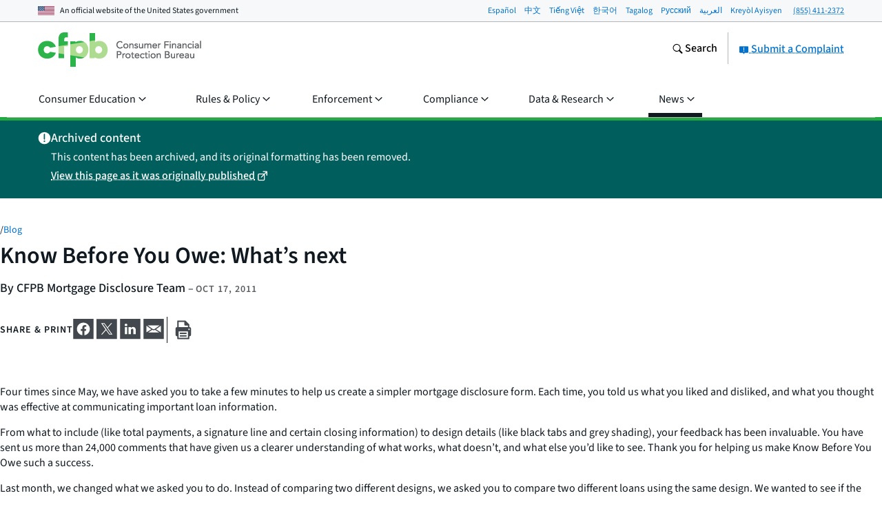

--- FILE ---
content_type: text/javascript; charset="utf-8"
request_url: https://www.consumerfinance.gov/static/js/routes/common.d43048687620.js
body_size: 21018
content:
(()=>{var jt=Object.defineProperty;var Nt=i=>{throw TypeError(i)};var Mi=(i,e,t)=>e in i?jt(i,e,{enumerable:!0,configurable:!0,writable:!0,value:t}):i[e]=t;var Di=(i,e)=>{for(var t in e)jt(i,t,{get:e[t],enumerable:!0})};var V=(i,e,t)=>Mi(i,typeof e!="symbol"?e+"":e,t),It=(i,e,t)=>e.has(i)||Nt("Cannot "+t);var D=(i,e,t)=>(It(i,e,"read from private field"),t?t.call(i):e.get(i)),F=(i,e,t)=>e.has(i)?Nt("Cannot add the same private member more than once"):e instanceof WeakSet?e.add(i):e.set(i,t);var I=(i,e,t)=>(It(i,e,"access private method"),t);var Pt=(i,e,t)=>new Promise((r,a)=>{var n=o=>{try{d(t.next(o))}catch(c){a(c)}},s=o=>{try{d(t.throw(o))}catch(c){a(c)}},d=o=>o.done?r(o.value):Promise.resolve(o.value).then(n,s);d((t=t.apply(i,e)).next())});var He={bpXS:{min:0,max:600},bpSM:{min:601,max:900},bpMED:{min:901,max:1020},bpLG:{min:1021,max:1200},bpXL:{min:1201}};var ct={};Di(ct,{default:()=>Ni});var Ni={};var R="data-js-hook",Ae="behavior_",Rt="state_";function j(){let i={};function e(a,n){return{}.hasOwnProperty.call(i,a)?i[a].push(n):i[a]=[n],this}function t(a,n){if(!{}.hasOwnProperty.call(i,a))return this;let s=i[a].indexOf(n);return s!==-1&&i[a].splice(s,1),this}function r(a,n){if(!{}.hasOwnProperty.call(i,a))return this;n=n||{};let s=i[a];for(let d=0,o=s.length;d<o;d++)s[d].call(this,n);return this}return this.addEventListener=e,this.removeEventListener=t,this.dispatchEvent=r,this.getRegisteredEvents=()=>i,this}function G(i,e){if(!i)return!1;let t=i.getAttribute(R);return t?(t=t.split(" "),t.indexOf(e)>-1):!1}function ht(i,e){if(G(i,e))return e;if(e.indexOf(" ")!==-1){let r=R+" values cannot contain spaces!";throw new Error(r)}let t=i.getAttribute(R);return t!==null&&(e=t+" "+e),i.setAttribute(R,e),e}var ft=Rt+"atomic_init";function Ii(i,e){if(!i||!i.classList){let t=i+' is not valid. Check that element is a DOM node with class "'+e+'"';throw new Error(t)}return i}function Pi(i,e){let t=i.classList.contains(e)?i:i.querySelector("."+e);if(!t){let r=e+" not found on or in passed DOM node.";throw new Error(r)}return t}function X(i,e){return Ii(i,e),Pi(i,e)}function K(i){return G(i,ft)?!1:(ht(i,ft),!0)}function ut(i,e,t,r={}){let n=(t||document).querySelectorAll(i),s=[],d,o;for(let c=0,l=n.length;c<l;c++)o=n[c],G(o,ft)===!1&&(d=new e(o),d.init(r),s.push(d));return s}function Bt(i,e){e=e||document;let t=[];try{t=e.querySelectorAll(i)}catch(r){let a=`${i} not found in DOM! ${r}`;throw new Error(a)}return t.length===0&&i.indexOf(Ae)===-1&&(t=zt(i,e)),t}function pt(i,e,t,r){let a=[];i instanceof NodeList?a=i:i instanceof Node?a=[i]:typeof i=="string"&&(a=Bt(i,r));for(let n=0,s=a.length;n<s;n++)a[n].addEventListener(e,t,!1);return a}function Ue(i,e){let t;if(G(i,e))return t=i,t;if(i){let r="["+R+"="+e+"]";t=i.querySelector(r)}if(!t){let r=e+" behavior not found on passed DOM node!";throw new Error(r)}return t}function zt(i,e){return i=R+"*="+Ae+i,i="["+i+"]",Bt(i,e)}function L(i,e,t){let r=e,a=i;if(!t)throw new Error("Child transition argument must be defined!");let n=t,s,d,o,c=!1,l=!1,h=!1;if(typeof r.CSS_PROPERTY=="undefined"||typeof r.BASE_CLASS=="undefined")throw new Error("Transitions require CSS_PROPERTY and BASE_CLASS to be passed into BaseTransition.");function u(){d&&c?(a.addEventListener(d,o),n.dispatchEvent(L.BEGIN_EVENT,{target:n,type:L.BEGIN_EVENT}),a.classList.add(L.ANIMATING_CLASS),l=!0):(n.dispatchEvent(L.BEGIN_EVENT,{target:n,type:L.BEGIN_EVENT}),o())}function _(){a.removeEventListener(d,o)}function w(p){return p&&p.propertyName!==r.CSS_PROPERTY?!1:(_(),a.classList.remove(L.ANIMATING_CLASS),n.dispatchEvent(L.END_EVENT,{target:n,type:L.END_EVENT}),l=!1,!0)}function m(){let p;for(p in r)({}).hasOwnProperty.call(r,p)&&r[p]!==r.BASE_CLASS&&a.classList.contains(r[p])&&a.classList.remove(r[p])}function E(){l&&(a.style.webkitTransitionDuration="0",a.style.mozTransitionDuration="0",a.style.oTransitionDuration="0",a.style.transitionDuration="0",a.removeEventListener(d,o),o(),a.style.webkitTransitionDuration="",a.style.mozTransitionDuration="",a.style.oTransitionDuration="",a.style.transitionDuration="")}function A(){E(),m(),a.classList.remove(r.BASE_CLASS)}function $(){a.classList.remove(L.NO_ANIMATION_CLASS),c=!0}function x(){a.classList.add(L.NO_ANIMATION_CLASS),c=!1}function S(p){if(!p){let b="Element does not have TransitionEnd event. It may be null!";throw new Error(b)}let k,N={WebkitTransition:"webkitTransitionEnd",MozTransition:"transitionend",OTransition:"oTransitionEnd otransitionend",transition:"transitionend"},f;for(f in N)if({}.hasOwnProperty.call(N,f)&&typeof p.style[f]!="undefined"){k=N[f];break}return k}function C(p){A(),$(),a=p,a.classList.add(r.BASE_CLASS),d=S(a)}function M(p){if(c=!a.classList.contains(L.NO_ANIMATION_CLASS),o=w.bind(this),C(a),!p)throw new Error("Transition needs to be passed an initial CSS class on initialization!");return a.classList.add(p),this}function v(p){return h||(m(),h=!0),a.classList.contains(p)?!1:(_(),a.classList.remove(s),s=p,u(),a.classList.add(s),!0)}return this.animateOff=x,this.animateOn=$,this.applyClass=v,this.halt=E,this.init=M,this.isAnimated=()=>c,this.remove=A,this.setElement=C,this}L.BEGIN_EVENT="transitionbegin";L.END_EVENT="transitionend";L.NO_ANIMATION_CLASS="u-no-animation";L.ANIMATING_CLASS="u-is-animating";var $e=Ae+"flyout-menu",Bi="["+R+"="+$e;function ee(i,e=!0){let t=Ue(i,$e),r=$(i),a=Ue(i,$e+"_content"),n=0,s=0,d=1,o=2,c=3,l,h,u,_=b.bind(this),w=f.bind(this),m,E=!0,A=!1;function $(g){let O=[],U=g.querySelectorAll(`${Bi}_trigger]`),we,se,dt;for(let lt=U.length>>>0;lt--;){for(dt=!1,we=U[lt],se=we.parentElement;se!==g;)se.getAttribute(R)&&se.getAttribute(R).split(" ").indexOf($e)!==-1?(dt=!0,se=g):se=se.parentElement;dt||O.unshift(U[lt])}return O}function x(g=!1){return n=g?c:s,r.forEach(O=>{S("expanded",O,g),O.addEventListener("click",p.bind(this)),O.addEventListener("touchstart",C,{passive:!0}),O.addEventListener("mouseover",M.bind(this)),O.addEventListener("mouseout",v.bind(this))}),a.setAttribute("data-open",g?"true":"false"),e&&!g&&a.setAttribute("hidden",""),q(),this}function S(g,O,U){let we=String(U);return O.setAttribute("aria-"+g,we),we}function C(){A=!0}function M(g){E||(A||this.dispatchEvent("triggerover",{target:this,trigger:g.target,type:"triggerover"}),A=!1)}function v(g){E||this.dispatchEvent("triggerout",{target:this,trigger:g.target,type:"triggerout"})}function p(g){if(!E)switch(this.dispatchEvent("triggerclick",{target:this,trigger:g.target,type:"triggerclick"}),g.preventDefault(),n){case s:case d:this.expand();break;case o:case c:this.collapse();break}}function k(){if(l==null||l.halt(),n===o||n===c)return this;if(n=o,e&&a.removeAttribute("hidden"),this.dispatchEvent("expandbegin",{target:this,type:"expandbegin"}),!h||!u)return w(),this;let g=l==null?void 0:l.isAnimated();return g&&l.addEventListener(L.END_EVENT,w),h(),g||w(),this}function N(){if(l==null||l.halt(),n===d||n===s)return this;for(let O=0,U=r.length;O<U;O++)S("expanded",r[O],!1);if(a.setAttribute("data-open","false"),n=d,this.dispatchEvent("collapsebegin",{target:this,type:"collapsebegin"}),!u||!h)return _(),this;let g=l==null?void 0:l.isAnimated();return g&&l.addEventListener(L.END_EVENT,_),u(),g||_(),this}function f(){n=c,a.setAttribute("data-open","true"),l&&l.removeEventListener(L.END_EVENT,w),this.dispatchEvent("expandend",{target:this,type:"expandend"});for(let g=0,O=r.length;g<O;g++)S("expanded",r[g],!0)}function b(){n=s,e&&a.setAttribute("hidden",""),l&&l.removeEventListener(L.END_EVENT,_),this.dispatchEvent("collapseend",{target:this,type:"collapseend"})}function y(g,O,U){l=g,O&&O!==u&&(u=O),U&&U!==h&&(h=U)}function ne(){l&&l.remove();let g;l=g,h=g,u=g}function oe(){return{container:t,content:a,trigger:r}}function q(){return E&&(E=!1),!E}function ke(){return E||(E=!0),E}function Ci(g){return m=g,this}let st=new j;return this.addEventListener=st.addEventListener,this.removeEventListener=st.removeEventListener,this.dispatchEvent=st.dispatchEvent,this.init=x,this.expand=k,this.collapse=N,this.setTransition=y,this.clearTransition=ne,this.getData=()=>m,this.getTransition=()=>l,this.getDom=oe,this.isAnimating=()=>n===o||n===d,this.isExpanded=()=>n===c,this.resume=q,this.setData=Ci,this.suspend=ke,ee.BASE_CLASS=$e,this}var te={CSS_PROPERTY:"transform",BASE_CLASS:"u-move-transition",MOVE_TO_ORIGIN:"u-move-to-origin",MOVE_LEFT:"u-move-left",MOVE_LEFT_2X:"u-move-left-2x",MOVE_LEFT_3X:"u-move-left-3x",MOVE_RIGHT:"u-move-right",MOVE_UP:"u-move-up"};function P(i){let e=new j,t=new L(i,te,this);function r(o){return t.init(o),this}function a(){return t.applyClass(te.MOVE_TO_ORIGIN),this}function n(o){o=o||1;let c=[te.MOVE_LEFT,te.MOVE_LEFT_2X,te.MOVE_LEFT_3X];return t.applyClass(c[o-1]),this}function s(){return t.applyClass(te.MOVE_RIGHT),this}function d(){return t.applyClass(te.MOVE_UP),this}return this.addEventListener=e.addEventListener,this.dispatchEvent=e.dispatchEvent,this.removeEventListener=e.removeEventListener,this.animateOff=t.animateOff,this.animateOn=t.animateOn,this.halt=t.halt,this.isAnimated=t.isAnimated,this.setElement=t.setElement,this.remove=t.remove,this.init=r,this.moveLeft=()=>n(1),this.moveLeft2=()=>n(2),this.moveLeft3=()=>n(3),this.moveRight=s,this.moveToOrigin=a,this.moveUp=d,this}P.CLASSES=te;var qe=globalThis,Ve=qe.ShadowRoot&&(qe.ShadyCSS===void 0||qe.ShadyCSS.nativeShadow)&&"adoptedStyleSheets"in Document.prototype&&"replace"in CSSStyleSheet.prototype,bt=Symbol(),Ht=new WeakMap,Se=class{constructor(e,t,r){if(this._$cssResult$=!0,r!==bt)throw Error("CSSResult is not constructable. Use `unsafeCSS` or `css` instead.");this.cssText=e,this.t=t}get styleSheet(){let e=this.o,t=this.t;if(Ve&&e===void 0){let r=t!==void 0&&t.length===1;r&&(e=Ht.get(t)),e===void 0&&((this.o=e=new CSSStyleSheet).replaceSync(this.cssText),r&&Ht.set(t,e))}return e}toString(){return this.cssText}},ie=i=>new Se(typeof i=="string"?i:i+"",void 0,bt),de=(i,...e)=>{let t=i.length===1?i[0]:e.reduce(((r,a,n)=>r+(s=>{if(s._$cssResult$===!0)return s.cssText;if(typeof s=="number")return s;throw Error("Value passed to 'css' function must be a 'css' function result: "+s+". Use 'unsafeCSS' to pass non-literal values, but take care to ensure page security.")})(a)+i[n+1]),i[0]);return new Se(t,i,bt)},Ut=(i,e)=>{if(Ve)i.adoptedStyleSheets=e.map((t=>t instanceof CSSStyleSheet?t:t.styleSheet));else for(let t of e){let r=document.createElement("style"),a=qe.litNonce;a!==void 0&&r.setAttribute("nonce",a),r.textContent=t.cssText,i.appendChild(r)}},gt=Ve?i=>i:i=>i instanceof CSSStyleSheet?(e=>{let t="";for(let r of e.cssRules)t+=r.cssText;return ie(t)})(i):i;var{is:zi,defineProperty:Hi,getOwnPropertyDescriptor:Ui,getOwnPropertyNames:qi,getOwnPropertySymbols:Vi,getPrototypeOf:Fi}=Object,re=globalThis,qt=re.trustedTypes,Gi=qt?qt.emptyScript:"",vt=re.reactiveElementPolyfillSupport,Le=(i,e)=>i,mt={toAttribute(i,e){switch(e){case Boolean:i=i?Gi:null;break;case Object:case Array:i=i==null?i:JSON.stringify(i)}return i},fromAttribute(i,e){let t=i;switch(e){case Boolean:t=i!==null;break;case Number:t=i===null?null:Number(i);break;case Object:case Array:try{t=JSON.parse(i)}catch(r){t=null}}return t}},Kt=(i,e)=>!zi(i,e),Vt={attribute:!0,type:String,converter:mt,reflect:!1,useDefault:!1,hasChanged:Kt},Ft,Gt;(Ft=Symbol.metadata)!=null||(Symbol.metadata=Symbol("metadata")),(Gt=re.litPropertyMetadata)!=null||(re.litPropertyMetadata=new WeakMap);var W=class extends HTMLElement{static addInitializer(e){var t;this._$Ei(),((t=this.l)!=null?t:this.l=[]).push(e)}static get observedAttributes(){return this.finalize(),this._$Eh&&[...this._$Eh.keys()]}static createProperty(e,t=Vt){if(t.state&&(t.attribute=!1),this._$Ei(),this.prototype.hasOwnProperty(e)&&((t=Object.create(t)).wrapped=!0),this.elementProperties.set(e,t),!t.noAccessor){let r=Symbol(),a=this.getPropertyDescriptor(e,r,t);a!==void 0&&Hi(this.prototype,e,a)}}static getPropertyDescriptor(e,t,r){var s;let{get:a,set:n}=(s=Ui(this.prototype,e))!=null?s:{get(){return this[t]},set(d){this[t]=d}};return{get:a,set(d){let o=a==null?void 0:a.call(this);n==null||n.call(this,d),this.requestUpdate(e,o,r)},configurable:!0,enumerable:!0}}static getPropertyOptions(e){var t;return(t=this.elementProperties.get(e))!=null?t:Vt}static _$Ei(){if(this.hasOwnProperty(Le("elementProperties")))return;let e=Fi(this);e.finalize(),e.l!==void 0&&(this.l=[...e.l]),this.elementProperties=new Map(e.elementProperties)}static finalize(){if(this.hasOwnProperty(Le("finalized")))return;if(this.finalized=!0,this._$Ei(),this.hasOwnProperty(Le("properties"))){let t=this.properties,r=[...qi(t),...Vi(t)];for(let a of r)this.createProperty(a,t[a])}let e=this[Symbol.metadata];if(e!==null){let t=litPropertyMetadata.get(e);if(t!==void 0)for(let[r,a]of t)this.elementProperties.set(r,a)}this._$Eh=new Map;for(let[t,r]of this.elementProperties){let a=this._$Eu(t,r);a!==void 0&&this._$Eh.set(a,t)}this.elementStyles=this.finalizeStyles(this.styles)}static finalizeStyles(e){let t=[];if(Array.isArray(e)){let r=new Set(e.flat(1/0).reverse());for(let a of r)t.unshift(gt(a))}else e!==void 0&&t.push(gt(e));return t}static _$Eu(e,t){let r=t.attribute;return r===!1?void 0:typeof r=="string"?r:typeof e=="string"?e.toLowerCase():void 0}constructor(){super(),this._$Ep=void 0,this.isUpdatePending=!1,this.hasUpdated=!1,this._$Em=null,this._$Ev()}_$Ev(){var e;this._$ES=new Promise((t=>this.enableUpdating=t)),this._$AL=new Map,this._$E_(),this.requestUpdate(),(e=this.constructor.l)==null||e.forEach((t=>t(this)))}addController(e){var t,r;((t=this._$EO)!=null?t:this._$EO=new Set).add(e),this.renderRoot!==void 0&&this.isConnected&&((r=e.hostConnected)==null||r.call(e))}removeController(e){var t;(t=this._$EO)==null||t.delete(e)}_$E_(){let e=new Map,t=this.constructor.elementProperties;for(let r of t.keys())this.hasOwnProperty(r)&&(e.set(r,this[r]),delete this[r]);e.size>0&&(this._$Ep=e)}createRenderRoot(){var t;let e=(t=this.shadowRoot)!=null?t:this.attachShadow(this.constructor.shadowRootOptions);return Ut(e,this.constructor.elementStyles),e}connectedCallback(){var e,t;(e=this.renderRoot)!=null||(this.renderRoot=this.createRenderRoot()),this.enableUpdating(!0),(t=this._$EO)==null||t.forEach((r=>{var a;return(a=r.hostConnected)==null?void 0:a.call(r)}))}enableUpdating(e){}disconnectedCallback(){var e;(e=this._$EO)==null||e.forEach((t=>{var r;return(r=t.hostDisconnected)==null?void 0:r.call(t)}))}attributeChangedCallback(e,t,r){this._$AK(e,r)}_$ET(e,t){var n;let r=this.constructor.elementProperties.get(e),a=this.constructor._$Eu(e,r);if(a!==void 0&&r.reflect===!0){let s=(((n=r.converter)==null?void 0:n.toAttribute)!==void 0?r.converter:mt).toAttribute(t,r.type);this._$Em=e,s==null?this.removeAttribute(a):this.setAttribute(a,s),this._$Em=null}}_$AK(e,t){var n,s,d;let r=this.constructor,a=r._$Eh.get(e);if(a!==void 0&&this._$Em!==a){let o=r.getPropertyOptions(a),c=typeof o.converter=="function"?{fromAttribute:o.converter}:((n=o.converter)==null?void 0:n.fromAttribute)!==void 0?o.converter:mt;this._$Em=a;let l=c.fromAttribute(t,o.type);this[a]=(d=l!=null?l:(s=this._$Ej)==null?void 0:s.get(a))!=null?d:l,this._$Em=null}}requestUpdate(e,t,r){var a,n;if(e!==void 0){let s=this.constructor,d=this[e];if(r!=null||(r=s.getPropertyOptions(e)),!(((a=r.hasChanged)!=null?a:Kt)(d,t)||r.useDefault&&r.reflect&&d===((n=this._$Ej)==null?void 0:n.get(e))&&!this.hasAttribute(s._$Eu(e,r))))return;this.C(e,t,r)}this.isUpdatePending===!1&&(this._$ES=this._$EP())}C(e,t,{useDefault:r,reflect:a,wrapped:n},s){var d,o,c;r&&!((d=this._$Ej)!=null?d:this._$Ej=new Map).has(e)&&(this._$Ej.set(e,(o=s!=null?s:t)!=null?o:this[e]),n!==!0||s!==void 0)||(this._$AL.has(e)||(this.hasUpdated||r||(t=void 0),this._$AL.set(e,t)),a===!0&&this._$Em!==e&&((c=this._$Eq)!=null?c:this._$Eq=new Set).add(e))}_$EP(){return Pt(this,null,function*(){this.isUpdatePending=!0;try{yield this._$ES}catch(t){Promise.reject(t)}let e=this.scheduleUpdate();return e!=null&&(yield e),!this.isUpdatePending})}scheduleUpdate(){return this.performUpdate()}performUpdate(){var r,a;if(!this.isUpdatePending)return;if(!this.hasUpdated){if((r=this.renderRoot)!=null||(this.renderRoot=this.createRenderRoot()),this._$Ep){for(let[s,d]of this._$Ep)this[s]=d;this._$Ep=void 0}let n=this.constructor.elementProperties;if(n.size>0)for(let[s,d]of n){let{wrapped:o}=d,c=this[s];o!==!0||this._$AL.has(s)||c===void 0||this.C(s,void 0,d,c)}}let e=!1,t=this._$AL;try{e=this.shouldUpdate(t),e?(this.willUpdate(t),(a=this._$EO)==null||a.forEach((n=>{var s;return(s=n.hostUpdate)==null?void 0:s.call(n)})),this.update(t)):this._$EM()}catch(n){throw e=!1,this._$EM(),n}e&&this._$AE(t)}willUpdate(e){}_$AE(e){var t;(t=this._$EO)==null||t.forEach((r=>{var a;return(a=r.hostUpdated)==null?void 0:a.call(r)})),this.hasUpdated||(this.hasUpdated=!0,this.firstUpdated(e)),this.updated(e)}_$EM(){this._$AL=new Map,this.isUpdatePending=!1}get updateComplete(){return this.getUpdateComplete()}getUpdateComplete(){return this._$ES}shouldUpdate(e){return!0}update(e){this._$Eq&&(this._$Eq=this._$Eq.forEach((t=>this._$ET(t,this[t])))),this._$EM()}updated(e){}firstUpdated(e){}},Xt;W.elementStyles=[],W.shadowRootOptions={mode:"open"},W[Le("elementProperties")]=new Map,W[Le("finalized")]=new Map,vt==null||vt({ReactiveElement:W}),((Xt=re.reactiveElementVersions)!=null?Xt:re.reactiveElementVersions=[]).push("2.1.1");var Oe=globalThis,Fe=Oe.trustedTypes,Wt=Fe?Fe.createPolicy("lit-html",{createHTML:i=>i}):void 0,Et="$lit$",Y=`lit$${Math.random().toFixed(9).slice(2)}$`,xt="?"+Y,Xi=`<${xt}>`,he=document,Ce=()=>he.createComment(""),Me=i=>i===null||typeof i!="object"&&typeof i!="function",kt=Array.isArray,ii=i=>kt(i)||typeof(i==null?void 0:i[Symbol.iterator])=="function",yt=`[ 	
\f\r]`,Te=/<(?:(!--|\/[^a-zA-Z])|(\/?[a-zA-Z][^>\s]*)|(\/?$))/g,Yt=/-->/g,Jt=/>/g,le=RegExp(`>|${yt}(?:([^\\s"'>=/]+)(${yt}*=${yt}*(?:[^ 	
\f\r"'\`<>=]|("|')|))|$)`,"g"),Zt=/'/g,Qt=/"/g,ri=/^(?:script|style|textarea|title)$/i,wt=i=>(e,...t)=>({_$litType$:i,strings:e,values:t}),ae=wt(1),qr=wt(2),Vr=wt(3),J=Symbol.for("lit-noChange"),T=Symbol.for("lit-nothing"),ei=new WeakMap,ce=he.createTreeWalker(he,129);function ai(i,e){if(!kt(i)||!i.hasOwnProperty("raw"))throw Error("invalid template strings array");return Wt!==void 0?Wt.createHTML(e):e}var ni=(i,e)=>{let t=i.length-1,r=[],a,n=e===2?"<svg>":e===3?"<math>":"",s=Te;for(let d=0;d<t;d++){let o=i[d],c,l,h=-1,u=0;for(;u<o.length&&(s.lastIndex=u,l=s.exec(o),l!==null);)u=s.lastIndex,s===Te?l[1]==="!--"?s=Yt:l[1]!==void 0?s=Jt:l[2]!==void 0?(ri.test(l[2])&&(a=RegExp("</"+l[2],"g")),s=le):l[3]!==void 0&&(s=le):s===le?l[0]===">"?(s=a!=null?a:Te,h=-1):l[1]===void 0?h=-2:(h=s.lastIndex-l[2].length,c=l[1],s=l[3]===void 0?le:l[3]==='"'?Qt:Zt):s===Qt||s===Zt?s=le:s===Yt||s===Jt?s=Te:(s=le,a=void 0);let _=s===le&&i[d+1].startsWith("/>")?" ":"";n+=s===Te?o+Xi:h>=0?(r.push(c),o.slice(0,h)+Et+o.slice(h)+Y+_):o+Y+(h===-2?d:_)}return[ai(i,n+(i[t]||"<?>")+(e===2?"</svg>":e===3?"</math>":"")),r]},De=class i{constructor({strings:e,_$litType$:t},r){let a;this.parts=[];let n=0,s=0,d=e.length-1,o=this.parts,[c,l]=ni(e,t);if(this.el=i.createElement(c,r),ce.currentNode=this.el.content,t===2||t===3){let h=this.el.content.firstChild;h.replaceWith(...h.childNodes)}for(;(a=ce.nextNode())!==null&&o.length<d;){if(a.nodeType===1){if(a.hasAttributes())for(let h of a.getAttributeNames())if(h.endsWith(Et)){let u=l[s++],_=a.getAttribute(h).split(Y),w=/([.?@])?(.*)/.exec(u);o.push({type:1,index:n,name:w[2],strings:_,ctor:w[1]==="."?Xe:w[1]==="?"?Ke:w[1]==="@"?We:ue}),a.removeAttribute(h)}else h.startsWith(Y)&&(o.push({type:6,index:n}),a.removeAttribute(h));if(ri.test(a.tagName)){let h=a.textContent.split(Y),u=h.length-1;if(u>0){a.textContent=Fe?Fe.emptyScript:"";for(let _=0;_<u;_++)a.append(h[_],Ce()),ce.nextNode(),o.push({type:2,index:++n});a.append(h[u],Ce())}}}else if(a.nodeType===8)if(a.data===xt)o.push({type:2,index:n});else{let h=-1;for(;(h=a.data.indexOf(Y,h+1))!==-1;)o.push({type:7,index:n}),h+=Y.length-1}n++}}static createElement(e,t){let r=he.createElement("template");return r.innerHTML=e,r}};function fe(i,e,t=i,r){var s,d,o;if(e===J)return e;let a=r!==void 0?(s=t._$Co)==null?void 0:s[r]:t._$Cl,n=Me(e)?void 0:e._$litDirective$;return(a==null?void 0:a.constructor)!==n&&((d=a==null?void 0:a._$AO)==null||d.call(a,!1),n===void 0?a=void 0:(a=new n(i),a._$AT(i,t,r)),r!==void 0?((o=t._$Co)!=null?o:t._$Co=[])[r]=a:t._$Cl=a),a!==void 0&&(e=fe(i,a._$AS(i,e.values),a,r)),e}var Ge=class{constructor(e,t){this._$AV=[],this._$AN=void 0,this._$AD=e,this._$AM=t}get parentNode(){return this._$AM.parentNode}get _$AU(){return this._$AM._$AU}u(e){var c;let{el:{content:t},parts:r}=this._$AD,a=((c=e==null?void 0:e.creationScope)!=null?c:he).importNode(t,!0);ce.currentNode=a;let n=ce.nextNode(),s=0,d=0,o=r[0];for(;o!==void 0;){if(s===o.index){let l;o.type===2?l=new ve(n,n.nextSibling,this,e):o.type===1?l=new o.ctor(n,o.name,o.strings,this,e):o.type===6&&(l=new Ye(n,this,e)),this._$AV.push(l),o=r[++d]}s!==(o==null?void 0:o.index)&&(n=ce.nextNode(),s++)}return ce.currentNode=he,a}p(e){let t=0;for(let r of this._$AV)r!==void 0&&(r.strings!==void 0?(r._$AI(e,r,t),t+=r.strings.length-2):r._$AI(e[t])),t++}},ve=class i{get _$AU(){var e,t;return(t=(e=this._$AM)==null?void 0:e._$AU)!=null?t:this._$Cv}constructor(e,t,r,a){var n;this.type=2,this._$AH=T,this._$AN=void 0,this._$AA=e,this._$AB=t,this._$AM=r,this.options=a,this._$Cv=(n=a==null?void 0:a.isConnected)!=null?n:!0}get parentNode(){let e=this._$AA.parentNode,t=this._$AM;return t!==void 0&&(e==null?void 0:e.nodeType)===11&&(e=t.parentNode),e}get startNode(){return this._$AA}get endNode(){return this._$AB}_$AI(e,t=this){e=fe(this,e,t),Me(e)?e===T||e==null||e===""?(this._$AH!==T&&this._$AR(),this._$AH=T):e!==this._$AH&&e!==J&&this._(e):e._$litType$!==void 0?this.$(e):e.nodeType!==void 0?this.T(e):ii(e)?this.k(e):this._(e)}O(e){return this._$AA.parentNode.insertBefore(e,this._$AB)}T(e){this._$AH!==e&&(this._$AR(),this._$AH=this.O(e))}_(e){this._$AH!==T&&Me(this._$AH)?this._$AA.nextSibling.data=e:this.T(he.createTextNode(e)),this._$AH=e}$(e){var n;let{values:t,_$litType$:r}=e,a=typeof r=="number"?this._$AC(e):(r.el===void 0&&(r.el=De.createElement(ai(r.h,r.h[0]),this.options)),r);if(((n=this._$AH)==null?void 0:n._$AD)===a)this._$AH.p(t);else{let s=new Ge(a,this),d=s.u(this.options);s.p(t),this.T(d),this._$AH=s}}_$AC(e){let t=ei.get(e.strings);return t===void 0&&ei.set(e.strings,t=new De(e)),t}k(e){kt(this._$AH)||(this._$AH=[],this._$AR());let t=this._$AH,r,a=0;for(let n of e)a===t.length?t.push(r=new i(this.O(Ce()),this.O(Ce()),this,this.options)):r=t[a],r._$AI(n),a++;a<t.length&&(this._$AR(r&&r._$AB.nextSibling,a),t.length=a)}_$AR(e=this._$AA.nextSibling,t){var r;for((r=this._$AP)==null?void 0:r.call(this,!1,!0,t);e!==this._$AB;){let a=e.nextSibling;e.remove(),e=a}}setConnected(e){var t;this._$AM===void 0&&(this._$Cv=e,(t=this._$AP)==null||t.call(this,e))}},ue=class{get tagName(){return this.element.tagName}get _$AU(){return this._$AM._$AU}constructor(e,t,r,a,n){this.type=1,this._$AH=T,this._$AN=void 0,this.element=e,this.name=t,this._$AM=a,this.options=n,r.length>2||r[0]!==""||r[1]!==""?(this._$AH=Array(r.length-1).fill(new String),this.strings=r):this._$AH=T}_$AI(e,t=this,r,a){let n=this.strings,s=!1;if(n===void 0)e=fe(this,e,t,0),s=!Me(e)||e!==this._$AH&&e!==J,s&&(this._$AH=e);else{let d=e,o,c;for(e=n[0],o=0;o<n.length-1;o++)c=fe(this,d[r+o],t,o),c===J&&(c=this._$AH[o]),s||(s=!Me(c)||c!==this._$AH[o]),c===T?e=T:e!==T&&(e+=(c!=null?c:"")+n[o+1]),this._$AH[o]=c}s&&!a&&this.j(e)}j(e){e===T?this.element.removeAttribute(this.name):this.element.setAttribute(this.name,e!=null?e:"")}},Xe=class extends ue{constructor(){super(...arguments),this.type=3}j(e){this.element[this.name]=e===T?void 0:e}},Ke=class extends ue{constructor(){super(...arguments),this.type=4}j(e){this.element.toggleAttribute(this.name,!!e&&e!==T)}},We=class extends ue{constructor(e,t,r,a,n){super(e,t,r,a,n),this.type=5}_$AI(e,t=this){var s;if((e=(s=fe(this,e,t,0))!=null?s:T)===J)return;let r=this._$AH,a=e===T&&r!==T||e.capture!==r.capture||e.once!==r.once||e.passive!==r.passive,n=e!==T&&(r===T||a);a&&this.element.removeEventListener(this.name,this,r),n&&this.element.addEventListener(this.name,this,e),this._$AH=e}handleEvent(e){var t,r;typeof this._$AH=="function"?this._$AH.call((r=(t=this.options)==null?void 0:t.host)!=null?r:this.element,e):this._$AH.handleEvent(e)}},Ye=class{constructor(e,t,r){this.element=e,this.type=6,this._$AN=void 0,this._$AM=t,this.options=r}get _$AU(){return this._$AM._$AU}_$AI(e){fe(this,e)}},oi={M:Et,P:Y,A:xt,C:1,L:ni,R:Ge,D:ii,V:fe,I:ve,H:ue,N:Ke,U:We,B:Xe,F:Ye},_t=Oe.litHtmlPolyfillSupport,ti;_t==null||_t(De,ve),((ti=Oe.litHtmlVersions)!=null?ti:Oe.litHtmlVersions=[]).push("3.3.1");var si=(i,e,t)=>{var n,s;let r=(n=t==null?void 0:t.renderBefore)!=null?n:e,a=r._$litPart$;if(a===void 0){let d=(s=t==null?void 0:t.renderBefore)!=null?s:null;r._$litPart$=a=new ve(e.insertBefore(Ce(),d),d,void 0,t!=null?t:{})}return a._$AI(i),a};var pe=globalThis,B=class extends W{constructor(){super(...arguments),this.renderOptions={host:this},this._$Do=void 0}createRenderRoot(){var t,r;let e=super.createRenderRoot();return(r=(t=this.renderOptions).renderBefore)!=null||(t.renderBefore=e.firstChild),e}update(e){let t=this.render();this.hasUpdated||(this.renderOptions.isConnected=this.isConnected),super.update(e),this._$Do=si(t,this.renderRoot,this.renderOptions)}connectedCallback(){var e;super.connectedCallback(),(e=this._$Do)==null||e.setConnected(!0)}disconnectedCallback(){var e;super.disconnectedCallback(),(e=this._$Do)==null||e.setConnected(!1)}render(){return J}},di;B._$litElement$=!0,B.finalized=!0,(di=pe.litElementHydrateSupport)==null||di.call(pe,{LitElement:B});var At=pe.litElementPolyfillSupport;At==null||At({LitElement:B});var li;((li=pe.litElementVersions)!=null?li:pe.litElementVersions=[]).push("4.2.1");var Je={ATTRIBUTE:1,CHILD:2,PROPERTY:3,BOOLEAN_ATTRIBUTE:4,EVENT:5,ELEMENT:6},je=i=>(...e)=>({_$litDirective$:i,values:e}),me=class{constructor(e){}get _$AU(){return this._$AM._$AU}_$AT(e,t,r){this._$Ct=e,this._$AM=t,this._$Ci=r}_$AS(e,t){return this.update(e,t)}update(e,t){return this.render(...t)}};var ci=je(class extends me{constructor(i){var e;if(super(i),i.type!==Je.ATTRIBUTE||i.name!=="class"||((e=i.strings)==null?void 0:e.length)>2)throw Error("`classMap()` can only be used in the `class` attribute and must be the only part in the attribute.")}render(i){return" "+Object.keys(i).filter((e=>i[e])).join(" ")+" "}update(i,[e]){var r,a;if(this.st===void 0){this.st=new Set,i.strings!==void 0&&(this.nt=new Set(i.strings.join(" ").split(/\s/).filter((n=>n!==""))));for(let n in e)e[n]&&!((r=this.nt)!=null&&r.has(n))&&this.st.add(n);return this.render(e)}let t=i.element.classList;for(let n of this.st)n in e||(t.remove(n),this.st.delete(n));for(let n in e){let s=!!e[n];s===this.st.has(n)||(a=this.nt)!=null&&a.has(n)||(s?(t.add(n),this.st.add(n)):(t.remove(n),this.st.delete(n)))}return J}});var{I:ha}=oi;var hi=i=>i.strings===void 0;var Ne=(i,e)=>{var r;let t=i._$AN;if(t===void 0)return!1;for(let a of t)(r=a._$AO)==null||r.call(a,e,!1),Ne(a,e);return!0},Ze=i=>{let e,t;do{if((e=i._$AM)===void 0)break;t=e._$AN,t.delete(i),i=e}while((t==null?void 0:t.size)===0)},fi=i=>{for(let e;e=i._$AM;i=e){let t=e._$AN;if(t===void 0)e._$AN=t=new Set;else if(t.has(i))break;t.add(i),Yi(e)}};function Ki(i){this._$AN!==void 0?(Ze(this),this._$AM=i,fi(this)):this._$AM=i}function Wi(i,e=!1,t=0){let r=this._$AH,a=this._$AN;if(a!==void 0&&a.size!==0)if(e)if(Array.isArray(r))for(let n=t;n<r.length;n++)Ne(r[n],!1),Ze(r[n]);else r!=null&&(Ne(r,!1),Ze(r));else Ne(this,i)}var Yi=i=>{var e,t;i.type==Je.CHILD&&((e=i._$AP)!=null||(i._$AP=Wi),(t=i._$AQ)!=null||(i._$AQ=Ki))},Qe=class extends me{constructor(){super(...arguments),this._$AN=void 0}_$AT(e,t,r){super._$AT(e,t,r),fi(this),this.isConnected=e._$AU}_$AO(e,t=!0){var r,a;e!==this.isConnected&&(this.isConnected=e,e?(r=this.reconnected)==null||r.call(this):(a=this.disconnected)==null||a.call(this)),t&&(Ne(this,e),Ze(this))}setValue(e){if(hi(this._$Ct))this._$Ct._$AI(e,this);else{let t=[...this._$Ct._$AH];t[this._$Ci]=e,this._$Ct._$AI(t,this,0)}}disconnected(){}reconnected(){}};var Ie=()=>new St,St=class{},$t=new WeakMap,Pe=je(class extends Qe{render(i){return T}update(i,[e]){var r;let t=e!==this.G;return t&&this.G!==void 0&&this.rt(void 0),(t||this.lt!==this.ct)&&(this.G=e,this.ht=(r=i.options)==null?void 0:r.host,this.rt(this.ct=i.element)),T}rt(i){var e;if(this.isConnected||(i=void 0),typeof this.G=="function"){let t=(e=this.ht)!=null?e:globalThis,r=$t.get(t);r===void 0&&(r=new WeakMap,$t.set(t,r)),r.get(this.G)!==void 0&&this.G.call(this.ht,void 0),r.set(this.G,i),i!==void 0&&this.G.call(this.ht,i)}else this.G.value=i}get lt(){var i,e,t;return typeof this.G=="function"?(e=$t.get((i=this.ht)!=null?i:globalThis))==null?void 0:e.get(this.G):(t=this.G)==null?void 0:t.value}disconnected(){this.lt===this.ct&&this.rt(void 0)}reconnected(){this.rt(this.ct)}});var ui=`@charset "UTF-8";
/*! normalize.css v2.1.3 | MIT License | git.io/normalize */html{font-family:sans-serif;-webkit-text-size-adjust:100%;text-size-adjust:100%}body{margin:0}a:focus{outline:thin dotted}a:active,a:hover{outline:0}h1{font-size:2em;margin:.67em 0}hr{box-sizing:initial;height:0}code,kbd,pre,samp{font-family:monospace,serif;font-size:1em}q{quotes:"\u201C" "\u201D" "\u2018" "\u2019"}small{font-size:80%}sub,sup{font-size:75%;line-height:0;position:relative;vertical-align:initial}sup{top:-.5em}sub{bottom:-.25em}figure{margin:0}fieldset{border:1px solid silver;margin:0 2px;padding:.35em .625em .75em}legend{border:0;padding:0}button,input,select,textarea{font-family:inherit;font-size:100%;margin:0}button,input{line-height:normal}button,select{text-transform:none}button,html input[type=button],input[type=reset],input[type=submit]{appearance:button;cursor:pointer}button[disabled],html input[disabled]{cursor:default}input[type=checkbox],input[type=radio]{box-sizing:border-box;padding:0}input[type=search]{appearance:textfield;box-sizing:initial}input[type=search]::-webkit-search-cancel-button,input[type=search]::-webkit-search-decoration{appearance:none}button::-moz-focus-inner,input::-moz-focus-inner{border:0;padding:0}textarea{overflow:auto;vertical-align:top}table{border-collapse:collapse;border-spacing:0}:root{--beige:#bea96f;--beige-30:#f0e8d8;--beige-60:#d8c8a0;--black:#101820;--font-stack:system-ui,sans-serif;--gold:#ff9e1b;--gold-10:#fff6ec;--gold-20:#fff0dd;--gold-30:#ffe8cb;--gold-40:#ffe1b9;--gold-50:#ffd8a3;--gold-60:#ffce8d;--gold-70:#ffc372;--gold-80:#ffb858;--gold-90:#ffab39;--gold-dark:#dc731c;--gold-mid-dark:#ed881b;--gray:#5a5d61;--gray-10:#e7e8e9;--gray-15:#dcdddf;--gray-20:#d2d3d5;--gray-30:#c3c4c4;--gray-40:#b4b5b6;--gray-5:#f7f8f9;--gray-50:#a2a3a4;--gray-60:#919395;--gray-70:#838588;--gray-80:#75787b;--gray-90:#676a6f;--gray-dark:#43484e;--gray-darker:#293037;--gray-mid-dark:#4f5257;--green:#20aa3f;--green-10:#f0f8eb;--green-20:#e2efd8;--green-30:#d4eac6;--green-40:#c7e5b3;--green-50:#bae0a2;--green-60:#addc91;--green-70:#93cf7c;--green-80:#66c368;--green-90:#48b753;--green-dark:#1e9642;--green-mid-dark:#1fa040;--navy:#254b87;--navy-10:#f4f6fa;--navy-20:#d3daeb;--navy-30:#c3cde2;--navy-40:#b3c0d9;--navy-50:#9daecc;--navy-60:#889cc0;--navy-70:#6f88b2;--navy-80:#5674a3;--navy-90:#3e5f95;--navy-dark:#002d72;--navy-mid-dark:#123c7c;--neutral:#8a6c57;--neutral-10:#f8f5f2;--neutral-20:#e7ddd7;--neutral-30:#ddd1c9;--neutral-40:#d3c5bc;--neutral-50:#c6b4a9;--neutral-60:#baa496;--neutral-70:#ad9484;--neutral-80:#a18573;--neutral-90:#957865;--neutral-dark:#745745;--neutral-mid-dark:#7d604b;--pacific:#0072ce;--pacific-10:#eff8fd;--pacific-20:#d6e8fa;--pacific-30:#c3ddf6;--pacific-40:#afd2f2;--pacific-50:#96c4ed;--pacific-60:#7eb7e8;--pacific-70:#61a7e2;--pacific-80:#4497dc;--pacific-90:#2284d5;--pacific-dark:#0050b4;--pacific-mid-dark:#0061c1;--purple:#b4267a;--purple-10:#fdf3f8;--purple-20:#f0d8e2;--purple-30:#ebc9d9;--purple-40:#e3b2cc;--purple-50:#dc9cbf;--purple-60:#d486b2;--purple-70:#cd70a5;--purple-80:#c55998;--purple-90:#be438b;--purple-dark:#a01b68;--purple-mid-dark:#aa2071;--red:#d14124;--red-10:#fbefec;--red-20:#f7e0d9;--red-30:#f3d1c8;--red-40:#f0c3b8;--red-50:#ebb0a3;--red-60:#e79e8e;--red-70:#e28875;--red-80:#dd735d;--red-90:#d75a40;--red-dark:#b63014;--red-mid-dark:#c3381c;--teal:#257675;--teal-10:#f0f7f6;--teal-20:#d4e7e6;--teal-30:#c4dddc;--teal-40:#b4d2d1;--teal-50:#9ec4c3;--teal-60:#89b6b5;--teal-70:#70a6a5;--teal-80:#579695;--teal-90:#3e8685;--teal-dark:#005e5d;--teal-mid-dark:#126b69;--white:#fff;--block-bg:var(--gray-5);--block-border:var(--gray-40);--choice-bg-default:var(--white);--choice-bg-disabled:var(--gray-10);--choice-bg-selected-default:var(--pacific);--choice-bg-selected-disabled:var(--gray-40);--choice-bg-selected-focus-default:var(--pacific);--choice-border-default:var(--gray-60);--choice-border-disabled:var(--gray-60);--choice-border-error:var(--red);--choice-border-focus-default:var(--pacific);--choice-border-hover-default:var(--pacific);--choice-border-success:var(--green);--choice-border-warning:var(--gold);--choice-label-disabled-default:var(--gray-dark);--choice-outline-focus-default:var(--pacific);--code-bg:var(--gray-5);--content-main-border:var(--gray-40);--form-alert-icon-color-default:var(--gray);--form-alert-icon-color-error:var(--red);--form-alert-icon-color-success:var(--green);--form-alert-icon-color-warning:var(--gold);--form-field-input-lg-target-bg:var(--gray-10);--form-field-input-lg-target-bg-disabled:var(--gray-20);--form-field-input-lg-target-bg-selected:var(--pacific-20);--form-field-input-lg-target-border:var(--pacific);--input-bg-default:var(--white);--input-bg-disabled-default:var(--gray-10);--input-border-default:var(--gray-60);--input-border-disabled:var(--gray-60);--input-border-error:var(--red);--input-border-focus-default:var(--pacific);--input-border-hover-default:var(--pacific);--input-border-success:var(--green);--input-border-warning:var(--gold);--input-text-default:var(--black);--input-text-disabled-default:var(--gray-dark);--input-text-placeholder-default:var(--gray-dark);--label-helper:var(--gray-dark);--link-text:var(--pacific);--link-text-active:var(--navy);--link-text-hover:var(--pacific-dark);--link-text-visited:var(--teal);--link-underline:var(--pacific);--link-underline-active:var(--navy);--link-underline-hover:var(--pacific-dark);--link-underline-visited:var(--teal);--range-bg:var(--gray-10);--range-bg-focused:var(--pacific-20);--range-bg-track:var(--gray-80);--range-border:var(--gray-40);--range-border-focused:var(--pacific);--select-bg-disabled-default:var(--gray-10);--select-border-default:var(--gray-60);--select-border-error:var(--red);--select-border-focus-default:var(--pacific);--select-border-hover-default:var(--pacific);--select-icon-bg-default:var(--gray-10);--select-text-disabled-default:var(--gray-dark);--table-border:var(--gray);--table-head-bg:var(--gray-5);--tag-filter-bg-active-default:var(--teal-60);--tag-filter-bg-default:var(--teal-20);--tag-filter-bg-hover-default:var(--teal-40);--tag-filter-border-default:var(--teal);--tag-filter-outline-focuse-default:var(--teal-dark);--text:var(--black);--block-border-bottom:var(--block-border);--block-border-left:var(--block-border);--block-border-right:var(--block-border);--block-border-top:var(--block-border);--code-text:var(--text);--table-head-text:var(--text);--font-adjust-base:0.517;--font-adjust-step:0.0054;--font-adjust-h1:calc(var(--font-size-adjust-base) + var(--font-adjust-step)*5);--font-adjust-h2:calc(var(--font-size-adjust-base) + var(--font-adjust-step)*4);--font-adjust-h3:calc(var(--font-size-adjust-base) + var(--font-adjust-step)*3);--font-adjust-h4:calc(var(--font-size-adjust-base) + var(--font-adjust-step)*2);--font-adjust-h5:calc(var(--font-size-adjust-base) + var(--font-adjust-step)*1);--font-adjust-h6:var(--font-adjust-base);--font-adjust-body:var(--font-adjust-base);--select-border-width-default:1px}body{color:var(--text);font-family:var(--font-stack);font-size:100%;font-size-adjust:var(--font-adjust-body);line-height:1.375;-webkit-font-smoothing:antialiased}button,input,select,textarea{font-family:var(--font-stack);font-size-adjust:var(--font-adjust-body);line-height:1.1875}input[type=date]{display:revert;min-height:35px;min-width:100px;padding-bottom:0;padding-top:0}input[type=date].a-text-input--full{min-width:100%}hr{border:none;border-top:1px solid var(--gray-40)}b,strong{font-weight:600}h1,h2,h3,h4,h5,h6{margin-top:0}.h1,h1{font-size:2.125em;font-size-adjust:var(--font-adjust-h1);font-weight:600;letter-spacing:inherit;line-height:1.25;margin-bottom:.4411764706em;text-transform:inherit}blockquote+.h1,blockquote+h1,dl+.h1,dl+h1,figure+.h1,figure+h1,img+.h1,img+h1,ol+.h1,ol+h1,p+.h1,p+h1,table+.h1,table+h1,ul+.h1,ul+h1{margin-top:1.7647058824em}@media only screen and (max-width:37.5em){blockquote+.h1,blockquote+h1,dl+.h1,dl+h1,figure+.h1,figure+h1,img+.h1,img+h1,ol+.h1,ol+h1,p+.h1,p+h1,table+.h1,table+h1,ul+.h1,ul+h1{margin-top:1.7307692308em}.h2+.h1,.h2+h1,.h3+.h1,.h3+h1,.h4+.h1,.h4+h1,.h5+.h1,.h5+h1,.h6+.h1,.h6+h1,h2+.h1,h2+h1,h3+.h1,h3+h1,h4+.h1,h4+h1,h5+.h1,h5+h1,h6+.h1,h6+h1{margin-top:1.1538461538em}.h1,h1{font-size:1.625em;font-size-adjust:var(--font-adjust-h2);font-weight:600;letter-spacing:inherit;line-height:1.25;margin-bottom:.5769230769em;text-transform:inherit}blockquote+.h1,blockquote+h1,dl+.h1,dl+h1,figure+.h1,figure+h1,img+.h1,img+h1,ol+.h1,ol+h1,p+.h1,p+h1,table+.h1,table+h1,ul+.h1,ul+h1{margin-top:1.7307692308em}.h1+.h1,.h1+h1,.h3+.h1,.h3+h1,.h4+.h1,.h4+h1,.h5+.h1,.h5+h1,.h6+.h1,.h6+h1,h1+.h1,h1+h1,h3+.h1,h3+h1,h4+.h1,h4+h1,h5+.h1,h5+h1,h6+.h1,h6+h1{margin-top:1.1538461538em}}.h2,h2{font-size:1.625em;font-size-adjust:var(--font-adjust-h2);font-weight:600;letter-spacing:inherit;line-height:1.25;margin-bottom:.5769230769em;text-transform:inherit}blockquote+.h2,blockquote+h2,dl+.h2,dl+h2,figure+.h2,figure+h2,img+.h2,img+h2,ol+.h2,ol+h2,p+.h2,p+h2,table+.h2,table+h2,ul+.h2,ul+h2{margin-top:1.7307692308em}.h1+.h2,.h1+h2,.h3+.h2,.h3+h2,.h4+.h2,.h4+h2,.h5+.h2,.h5+h2,.h6+.h2,.h6+h2,h1+.h2,h1+h2,h3+.h2,h3+h2,h4+.h2,h4+h2,h5+.h2,h5+h2,h6+.h2,h6+h2{margin-top:1.1538461538em}@media only screen and (max-width:37.5em){blockquote+.h2,blockquote+h2,dl+.h2,dl+h2,figure+.h2,figure+h2,img+.h2,img+h2,ol+.h2,ol+h2,p+.h2,p+h2,table+.h2,table+h2,ul+.h2,ul+h2{margin-top:1.3636363636em}.h2,h2{font-size:1.375em;font-size-adjust:var(--font-adjust-h3);font-weight:600;letter-spacing:inherit;line-height:1.25;margin-bottom:.6818181818em;text-transform:inherit}.h1+.h2,.h1+h2,.h2+.h2,.h2+h2,.h4+.h2,.h4+h2,.h5+.h2,.h5+h2,.h6+.h2,.h6+h2,blockquote+.h2,blockquote+h2,dl+.h2,dl+h2,figure+.h2,figure+h2,h1+.h2,h1+h2,h2+.h2,h2+h2,h4+.h2,h4+h2,h5+.h2,h5+h2,h6+.h2,h6+h2,img+.h2,img+h2,ol+.h2,ol+h2,p+.h2,p+h2,table+.h2,table+h2,ul+.h2,ul+h2{margin-top:1.3636363636em}}.h3,h3{font-size:1.375em;font-size-adjust:var(--font-adjust-h3);font-weight:400;letter-spacing:inherit;line-height:1.25;margin-bottom:.6818181818em;text-transform:inherit}.h1+.h3,.h1+h3,.h2+.h3,.h2+h3,.h4+.h3,.h4+h3,.h5+.h3,.h5+h3,.h6+.h3,.h6+h3,blockquote+.h3,blockquote+h3,dl+.h3,dl+h3,figure+.h3,figure+h3,h1+.h3,h1+h3,h2+.h3,h2+h3,h4+.h3,h4+h3,h5+.h3,h5+h3,h6+.h3,h6+h3,img+.h3,img+h3,ol+.h3,ol+h3,p+.h3,p+h3,table+.h3,table+h3,ul+.h3,ul+h3{margin-top:1.3636363636em}@media only screen and (max-width:37.5em){.h3,h3{font-size:1.125em;font-size-adjust:var(--font-adjust-h4);font-weight:400;letter-spacing:inherit;line-height:1.25;margin-bottom:.8333333333em;text-transform:inherit}.h1+.h3,.h1+h3,.h2+.h3,.h2+h3,.h3+.h3,.h3+h3,.h5+.h3,.h5+h3,.h6+.h3,.h6+h3,blockquote+.h3,blockquote+h3,dl+.h3,dl+h3,figure+.h3,figure+h3,h1+.h3,h1+h3,h2+.h3,h2+h3,h3+.h3,h3+h3,h5+.h3,h5+h3,h6+.h3,h6+h3,img+.h3,img+h3,ol+.h3,ol+h3,p+.h3,p+h3,table+.h3,table+h3,ul+.h3,ul+h3{margin-top:1.6666666667em}}.h4,h4{font-size:1.125em;font-size-adjust:var(--font-adjust-h4);font-weight:500;letter-spacing:inherit;line-height:1.25;margin-bottom:.8333333333em;text-transform:inherit}.h1+.h4,.h1+h4,.h2+.h4,.h2+h4,.h3+.h4,.h3+h4,.h5+.h4,.h5+h4,.h6+.h4,.h6+h4,blockquote+.h4,blockquote+h4,dl+.h4,dl+h4,figure+.h4,figure+h4,h1+.h4,h1+h4,h2+.h4,h2+h4,h3+.h4,h3+h4,h5+.h4,h5+h4,h6+.h4,h6+h4,img+.h4,img+h4,ol+.h4,ol+h4,p+.h4,p+h4,table+.h4,table+h4,ul+.h4,ul+h4{margin-top:1.6666666667em}@media only screen and (max-width:37.5em){.h4,h4{font-size:1em;line-height:1.125;margin-bottom:.625em}}.h5,h5{font-size:.875em;font-size-adjust:var(--font-adjust-h5);font-weight:600;letter-spacing:1px;line-height:1.25;margin-bottom:1.0714285714em;text-transform:uppercase}.h1+.h5,.h1+h5,.h2+.h5,.h2+h5,.h3+.h5,.h3+h5,.h4+.h5,.h4+h5,.h6+.h5,.h6+h5,blockquote+.h5,blockquote+h5,dl+.h5,dl+h5,figure+.h5,figure+h5,h1+.h5,h1+h5,h2+.h5,h2+h5,h3+.h5,h3+h5,h4+.h5,h4+h5,h6+.h5,h6+h5,img+.h5,img+h5,ol+.h5,ol+h5,p+.h5,p+h5,table+.h5,table+h5,ul+.h5,ul+h5{margin-top:2.1428571429em}.h6,h6{font-size:.75em;font-size-adjust:var(--font-adjust-h6);font-weight:600;letter-spacing:1px;line-height:1.25;margin-bottom:1.25em;text-transform:uppercase}.h1+.h6,.h1+h6,.h2+.h6,.h2+h6,.h3+.h6,.h3+h6,.h4+.h6,.h4+h6,.h5+.h6,.h5+h6,blockquote+.h6,blockquote+h6,dl+.h6,dl+h6,figure+.h6,figure+h6,h1+.h6,h1+h6,h2+.h6,h2+h6,h3+.h6,h3+h6,h4+.h6,h4+h6,h5+.h6,h5+h6,img+.h6,img+h6,ol+.h6,ol+h6,p+.h6,p+h6,table+.h6,table+h6,ul+.h6,ul+h6{margin-top:2.5em}.lead-paragraph{font-size:1.375em;font-size-adjust:var(--font-adjust-h3);font-weight:400;letter-spacing:inherit;line-height:1.25;margin-bottom:15px;margin-top:0;text-transform:inherit}@media only screen and (max-width:37.5em){.lead-paragraph{font-size:1.125em;font-size-adjust:var(--font-adjust-h4);font-weight:400;letter-spacing:inherit;line-height:1.25;text-transform:inherit}}.superheading{font-size:3em;font-weight:400;line-height:1.25;margin-bottom:.4166666667em}blockquote,dl,figure,ol,p,table,ul{margin-bottom:.9375em;margin-top:0}blockquote:last-child,dl:last-child,figure:last-child,ol:last-child,p:last-child,table:last-child,ul:last-child{margin-bottom:0}p+ol,p+ul{margin-top:-.3125em}ol ol,ol ul,ul ol,ul ul{margin-top:.5em}li{margin-bottom:.5em}li:last-child,nav li{margin-bottom:0}a{color:var(--link-text);text-decoration-color:var(--link-underline);text-decoration-line:underline;text-decoration-style:dotted;text-decoration-thickness:1px;text-underline-offset:4.5px}a.visited,a:visited{color:var(--link-text-visited);text-decoration-color:var(--link-underline-visited)}a.hover,a:hover{color:var(--link-text-hover);text-decoration-color:var(--link-underline-hover);text-decoration-style:solid}a.focus,a:focus{outline:thin dotted;outline-offset:1px}a.active,a:active{color:var(--link-text-active);text-decoration-color:var(--link-underline-active);text-decoration-style:solid}nav a{text-decoration-line:none}ul{list-style:square;padding-left:1.125em}ul ul{list-style-type:circle}ol{padding-left:1.3125em}ol li:nth-last-child(n+10),ol li:nth-last-child(n+10)~li{margin-left:.5625rem}ol ol{list-style-type:lower-alpha}ol ol li{margin-left:0!important}ol ol ol{list-style-type:lower-roman}nav ol,nav ol ol,nav ul,nav ul ul{list-style:none;list-style-image:none}caption{margin-bottom:.625em;text-align:left}td,th{padding:.625em}thead td,thead th{background:var(--table-head-bg);color:var(--table-head-text);font-size:1em;padding:.7142857143em;vertical-align:top}tbody tr,thead{border-bottom:1px solid var(--table-border)}th{font-weight:600;text-align:left}thead th .h2,thead th .h3,thead th .h4,thead th .h5,thead th .h6,thead th h2,thead th h3,thead th h4,thead th h5,thead th h6{font-size:inherit;font-weight:inherit;letter-spacing:inherit;line-height:inherit;margin:0;text-transform:inherit}blockquote{margin-left:.9375em;margin-right:.9375em}@media only screen and (min-width:37.5625em){blockquote{margin-left:1.875em;margin-right:1.875em}}img{max-width:100%}figure{margin-left:0;margin-right:0}figure img{vertical-align:middle}code,pre{background:var(--code-bg);border-radius:4px;color:var(--code-text);font-family:Input Mono,Consolas,Monaco,Courier New,monospace}code{font-size:.8125em;padding:.2307692308em .2307692308em 0}pre{display:block;overflow-wrap:break-word;padding:.625em .9375em;white-space:pre-wrap}pre code{background-color:initial;padding:0}:root{--btn-bg:var(--pacific);--btn-bg-active:var(--navy);--btn-bg-hover:var(--pacific-dark);--btn-disabled-bg:var(--gray-20);--btn-disabled-divider:var(--gray-60);--btn-disabled-outline:var(--gray-20);--btn-disabled-text:var(--gray-dark);--btn-divider:var(--pacific-60);--btn-secondary-bg:var(--white);--btn-secondary-bg-active:var(--pacific-20);--btn-secondary-bg-hover:var(--pacific-10);--btn-secondary-border:var(--pacific);--btn-secondary-border-active:var(--navy);--btn-secondary-border-hover:var(--pacific-dark);--btn-secondary-divider:var(--pacific-60);--btn-secondary-text:var(--pacific);--btn-secondary-text-active:var(--navy);--btn-secondary-text-hover:var(--pacific-dark);--btn-text:var(--white);--btn-warning-bg:var(--red-mid-dark);--btn-warning-bg-active:var(--gray-dark);--btn-warning-bg-hover:var(--red-dark);--btn-warning-divider:var(--red-60);--btn-warning-text:var(--white)}:host{--icon-text-divider-default:var(--pacific-60);--icon-text-divider-disabled:var(--gray-60);--icon-text-divider:var(--icon-text-divider-default)}:host .wrapper{align-items:center;display:flex;gap:.625rem;width:fit-content}:host .left-divider:before,:host .right-divider:after{border-left:1px solid var(--icon-text-divider);content:"";place-self:normal}:host slot{display:contents}.left-divider ::slotted(svg:first-of-type){order:-1}.right-divider ::slotted(svg:last-of-type){order:1}:host([disabled]){--icon-text-divider:var(--icon-text-divider-disabled)!important}:host([icon-hidden]) ::slotted(svg){display:none!important}:host button.a-btn::-moz-focus-inner,:host input.a-btn::-moz-focus-inner{border:0}:host .a-btn{align-items:center;appearance:none;border:0;border-radius:.25em;box-sizing:border-box;cursor:pointer;display:flex;font-size:1em;font-weight:500;gap:.625rem;height:fit-content;justify-content:center;line-height:1.1875;margin:0;padding:.5em .875em;text-align:center;text-decoration:none;transition:background-color .1s;width:fit-content}:host .a-btn,:host .a-btn:link,:host .a-btn:visited{background-color:var(--btn-bg);color:var(--btn-text)}:host .a-btn.focus,:host .a-btn.hover,:host .a-btn:focus,:host .a-btn:hover{background-color:var(--btn-bg-hover);color:var(--btn-text)}:host .a-btn.focus,:host .a-btn:focus{outline:1px dotted var(--btn-bg);outline-offset:1px}:host .a-btn.active,:host .a-btn:active{background-color:var(--btn-bg-active)}:host .a-btn--secondary,:host .a-btn--secondary:link,:host .a-btn--secondary:visited{background-color:var(--btn-secondary-bg);box-shadow:0 0 0 1px var(--btn-secondary-border) inset;color:var(--btn-secondary-text)}:host .a-btn--secondary.focus,:host .a-btn--secondary.hover,:host .a-btn--secondary:focus,:host .a-btn--secondary:hover{background-color:var(--btn-secondary-bg-hover);box-shadow:0 0 0 1px var(--btn-secondary-border-hover) inset;color:var(--btn-secondary-text-hover)}:host .a-btn--secondary.focus,:host .a-btn--secondary:focus{outline-color:var(--btn-secondary-border)}:host .a-btn--secondary.active,:host .a-btn--secondary:active{background-color:var(--btn-secondary-bg-active);box-shadow:0 0 0 1px var(--btn-secondary-border-active) inset;color:var(--btn-secondary-text-active)}:host .a-btn--warning,:host .a-btn--warning:link,:host .a-btn--warning:visited{background-color:var(--btn-warning-bg);color:var(--btn-warning-text)}:host .a-btn--warning.focus,:host .a-btn--warning.hover,:host .a-btn--warning:focus,:host .a-btn--warning:hover{background-color:var(--btn-warning-bg-hover)}:host .a-btn--warning.focus,:host .a-btn--warning:focus{outline-color:var(--btn-warning-bg)}:host .a-btn--warning.active,:host .a-btn--warning:active{background-color:var(--btn-warning-bg-active)}:host .a-btn--disabled,:host .a-btn--disabled.active,:host .a-btn--disabled.focus,:host .a-btn--disabled.hover,:host .a-btn--disabled:active,:host .a-btn--disabled:focus,:host .a-btn--disabled:hover,:host .a-btn--disabled:link,:host .a-btn--disabled:visited,:host .a-btn[aria-disabled=true],:host .a-btn[aria-disabled=true].active,:host .a-btn[aria-disabled=true].focus,:host .a-btn[aria-disabled=true].hover,:host .a-btn[aria-disabled=true]:active,:host .a-btn[aria-disabled=true]:focus,:host .a-btn[aria-disabled=true]:hover,:host .a-btn[aria-disabled=true]:link,:host .a-btn[aria-disabled=true]:visited,:host .a-btn[disabled],:host .a-btn[disabled].active,:host .a-btn[disabled].focus,:host .a-btn[disabled].hover,:host .a-btn[disabled]:active,:host .a-btn[disabled]:focus,:host .a-btn[disabled]:hover,:host .a-btn[disabled]:link,:host .a-btn[disabled]:visited{background-color:var(--btn-disabled-bg);box-shadow:none;color:var(--btn-disabled-text);cursor:not-allowed}:host .a-btn--disabled.focus,:host .a-btn--disabled:focus,:host .a-btn[aria-disabled=true].focus,:host .a-btn[aria-disabled=true]:focus,:host .a-btn[disabled].focus,:host .a-btn[disabled]:focus{outline-color:var(--btn-disabled-outline)}@media only screen and (max-width:37.5em){:host .a-btn--full-on-xs{width:100%}}:host .a-btn:has(svg+span) span{order:3}:host .a-btn:has(span+svg) svg{flex:none;order:3}:host .a-btn:not(.a-btn--hide-icon):has(span+svg):before,:host .a-btn:not(.a-btn--hide-icon):has(svg+span):before{border-left:1px solid var(--icon-text-divider);content:"";place-self:normal}:host .a-btn--secondary:has(svg):before{border-color:var(--btn-secondary-divider)!important}:host .a-btn--warning:has(svg):before{border-color:var(--btn-warning-divider)!important}:host .a-btn--disabled:has(svg):before,:host .a-btn[aria-disabled=true]:has(svg):before,:host .a-btn[disabled]:has(svg):before{border-color:var(--btn-disabled-divider)!important}:host .a-btn--hide-icon svg{display:none}:host .a-btn--link{background-color:initial;border-radius:0;box-shadow:none;padding:1.5px 0;text-decoration-line:underline;text-decoration-style:dotted;text-decoration-thickness:1px;text-underline-offset:4.5px}:host .a-btn--link:has(svg){gap:.3125rem}:host .a-btn--link:has(svg):before{display:none}:host .a-btn--link,:host .a-btn--link:link,:host .a-btn--link:visited{background-color:initial;color:var(--link-text);text-decoration-color:var(--link-text)}:host .a-btn--link.hover,:host .a-btn--link:hover{background-color:initial;box-shadow:none;color:var(--link-text-hover);text-decoration-color:var(--link-text-hover);text-decoration-style:solid}:host .a-btn--link.focus,:host .a-btn--link:focus{background-color:initial;color:var(--link-text);outline:1px dotted var(--link-text)}:host .a-btn--link.active,:host .a-btn--link:active{background-color:initial;color:var(--link-text-active);text-decoration-color:var(--link-text-active);text-decoration-style:solid}:host .a-btn--link.a-btn--warning,:host .a-btn--link.a-btn--warning:link,:host .a-btn--link.a-btn--warning:visited{background-color:initial;color:var(--btn-warning-bg);text-decoration-color:var(--btn-warning-bg)}:host .a-btn--link.a-btn--warning.hover,:host .a-btn--link.a-btn--warning:hover{background-color:initial;box-shadow:none;color:var(--btn-warning-bg-hover);text-decoration-color:var(--btn-warning-bg-hover);text-decoration-style:solid}:host .a-btn--link.a-btn--warning.focus,:host .a-btn--link.a-btn--warning:focus{background-color:initial;color:var(--btn-warning-bg);outline:1px dotted var(--btn-warning-bg)}:host .a-btn--link.a-btn--warning.active,:host .a-btn--link.a-btn--warning:active{background-color:initial;color:var(--btn-warning-bg-active);text-decoration-color:var(--btn-warning-bg-active);text-decoration-style:solid}:host{display:flex;width:fit-content}@media only screen and (max-width:37.5em){:host([full-on-mobile]){width:100%}:host([full-on-mobile]) [role=button],:host([full-on-mobile]) button{width:100%}}:host([flush-left]) [role=button],:host([flush-left]) button{border-bottom-left-radius:0;border-top-left-radius:0}:host([flush-right]) [role=button],:host([flush-right]) button{border-bottom-right-radius:0;border-top-right-radius:0}`;var pi=':root{--beige:#bea96f;--beige-30:#f0e8d8;--beige-60:#d8c8a0;--black:#101820;--font-stack:system-ui,sans-serif;--gold:#ff9e1b;--gold-10:#fff6ec;--gold-20:#fff0dd;--gold-30:#ffe8cb;--gold-40:#ffe1b9;--gold-50:#ffd8a3;--gold-60:#ffce8d;--gold-70:#ffc372;--gold-80:#ffb858;--gold-90:#ffab39;--gold-dark:#dc731c;--gold-mid-dark:#ed881b;--gray:#5a5d61;--gray-10:#e7e8e9;--gray-15:#dcdddf;--gray-20:#d2d3d5;--gray-30:#c3c4c4;--gray-40:#b4b5b6;--gray-5:#f7f8f9;--gray-50:#a2a3a4;--gray-60:#919395;--gray-70:#838588;--gray-80:#75787b;--gray-90:#676a6f;--gray-dark:#43484e;--gray-darker:#293037;--gray-mid-dark:#4f5257;--green:#20aa3f;--green-10:#f0f8eb;--green-20:#e2efd8;--green-30:#d4eac6;--green-40:#c7e5b3;--green-50:#bae0a2;--green-60:#addc91;--green-70:#93cf7c;--green-80:#66c368;--green-90:#48b753;--green-dark:#1e9642;--green-mid-dark:#1fa040;--navy:#254b87;--navy-10:#f4f6fa;--navy-20:#d3daeb;--navy-30:#c3cde2;--navy-40:#b3c0d9;--navy-50:#9daecc;--navy-60:#889cc0;--navy-70:#6f88b2;--navy-80:#5674a3;--navy-90:#3e5f95;--navy-dark:#002d72;--navy-mid-dark:#123c7c;--neutral:#8a6c57;--neutral-10:#f8f5f2;--neutral-20:#e7ddd7;--neutral-30:#ddd1c9;--neutral-40:#d3c5bc;--neutral-50:#c6b4a9;--neutral-60:#baa496;--neutral-70:#ad9484;--neutral-80:#a18573;--neutral-90:#957865;--neutral-dark:#745745;--neutral-mid-dark:#7d604b;--pacific:#0072ce;--pacific-10:#eff8fd;--pacific-20:#d6e8fa;--pacific-30:#c3ddf6;--pacific-40:#afd2f2;--pacific-50:#96c4ed;--pacific-60:#7eb7e8;--pacific-70:#61a7e2;--pacific-80:#4497dc;--pacific-90:#2284d5;--pacific-dark:#0050b4;--pacific-mid-dark:#0061c1;--purple:#b4267a;--purple-10:#fdf3f8;--purple-20:#f0d8e2;--purple-30:#ebc9d9;--purple-40:#e3b2cc;--purple-50:#dc9cbf;--purple-60:#d486b2;--purple-70:#cd70a5;--purple-80:#c55998;--purple-90:#be438b;--purple-dark:#a01b68;--purple-mid-dark:#aa2071;--red:#d14124;--red-10:#fbefec;--red-20:#f7e0d9;--red-30:#f3d1c8;--red-40:#f0c3b8;--red-50:#ebb0a3;--red-60:#e79e8e;--red-70:#e28875;--red-80:#dd735d;--red-90:#d75a40;--red-dark:#b63014;--red-mid-dark:#c3381c;--teal:#257675;--teal-10:#f0f7f6;--teal-20:#d4e7e6;--teal-30:#c4dddc;--teal-40:#b4d2d1;--teal-50:#9ec4c3;--teal-60:#89b6b5;--teal-70:#70a6a5;--teal-80:#579695;--teal-90:#3e8685;--teal-dark:#005e5d;--teal-mid-dark:#126b69;--white:#fff;--block-bg:var(--gray-5);--block-border:var(--gray-40);--choice-bg-default:var(--white);--choice-bg-disabled:var(--gray-10);--choice-bg-selected-default:var(--pacific);--choice-bg-selected-disabled:var(--gray-40);--choice-bg-selected-focus-default:var(--pacific);--choice-border-default:var(--gray-60);--choice-border-disabled:var(--gray-60);--choice-border-error:var(--red);--choice-border-focus-default:var(--pacific);--choice-border-hover-default:var(--pacific);--choice-border-success:var(--green);--choice-border-warning:var(--gold);--choice-label-disabled-default:var(--gray-dark);--choice-outline-focus-default:var(--pacific);--code-bg:var(--gray-5);--content-main-border:var(--gray-40);--form-alert-icon-color-default:var(--gray);--form-alert-icon-color-error:var(--red);--form-alert-icon-color-success:var(--green);--form-alert-icon-color-warning:var(--gold);--form-field-input-lg-target-bg:var(--gray-10);--form-field-input-lg-target-bg-disabled:var(--gray-20);--form-field-input-lg-target-bg-selected:var(--pacific-20);--form-field-input-lg-target-border:var(--pacific);--input-bg-default:var(--white);--input-bg-disabled-default:var(--gray-10);--input-border-default:var(--gray-60);--input-border-disabled:var(--gray-60);--input-border-error:var(--red);--input-border-focus-default:var(--pacific);--input-border-hover-default:var(--pacific);--input-border-success:var(--green);--input-border-warning:var(--gold);--input-text-default:var(--black);--input-text-disabled-default:var(--gray-dark);--input-text-placeholder-default:var(--gray-dark);--label-helper:var(--gray-dark);--link-text:var(--pacific);--link-text-active:var(--navy);--link-text-hover:var(--pacific-dark);--link-text-visited:var(--teal);--link-underline:var(--pacific);--link-underline-active:var(--navy);--link-underline-hover:var(--pacific-dark);--link-underline-visited:var(--teal);--range-bg:var(--gray-10);--range-bg-focused:var(--pacific-20);--range-bg-track:var(--gray-80);--range-border:var(--gray-40);--range-border-focused:var(--pacific);--select-bg-disabled-default:var(--gray-10);--select-border-default:var(--gray-60);--select-border-error:var(--red);--select-border-focus-default:var(--pacific);--select-border-hover-default:var(--pacific);--select-icon-bg-default:var(--gray-10);--select-text-disabled-default:var(--gray-dark);--table-border:var(--gray);--table-head-bg:var(--gray-5);--tag-filter-bg-active-default:var(--teal-60);--tag-filter-bg-default:var(--teal-20);--tag-filter-bg-hover-default:var(--teal-40);--tag-filter-border-default:var(--teal);--tag-filter-outline-focuse-default:var(--teal-dark);--text:var(--black);--block-border-bottom:var(--block-border);--block-border-left:var(--block-border);--block-border-right:var(--block-border);--block-border-top:var(--block-border);--code-text:var(--text);--table-head-text:var(--text);--font-adjust-base:0.517;--font-adjust-step:0.0054;--font-adjust-h1:calc(var(--font-size-adjust-base) + var(--font-adjust-step)*5);--font-adjust-h2:calc(var(--font-size-adjust-base) + var(--font-adjust-step)*4);--font-adjust-h3:calc(var(--font-size-adjust-base) + var(--font-adjust-step)*3);--font-adjust-h4:calc(var(--font-size-adjust-base) + var(--font-adjust-step)*2);--font-adjust-h5:calc(var(--font-size-adjust-base) + var(--font-adjust-step)*1);--font-adjust-h6:var(--font-adjust-base);--font-adjust-body:var(--font-adjust-base);--select-border-width-default:1px}:host{--icon-text-divider-default:var(--pacific-60);--icon-text-divider-disabled:var(--gray-60);--icon-text-divider:var(--icon-text-divider-default)}:host .wrapper{align-items:center;display:flex;gap:.625rem;width:fit-content}:host .left-divider:before,:host .right-divider:after{border-left:1px solid var(--icon-text-divider);content:"";place-self:normal}:host slot{display:contents}.left-divider ::slotted(svg:first-of-type){order:-1}.right-divider ::slotted(svg:last-of-type){order:1}:host([disabled]){--icon-text-divider:var(--icon-text-divider-disabled)!important}:host([icon-hidden]) ::slotted(svg){display:none!important}';var ye,et,Re=class Re extends B{constructor(){super();F(this,ye);this.disabled=!1,this.iconHidden=!1}firstUpdated(){let t=this.shadowRoot.querySelector("slot");I(this,ye,et).call(this),t.addEventListener("slotchange",()=>I(this,ye,et).call(this))}updated(t){t.has("iconHidden")&&I(this,ye,et).call(this)}hideIcon(){this.iconHidden=!0}showIcon(){this.iconHidden=!1}render(){return ae`<span class="wrapper"><slot></slot></span>`}static init(){window.customElements.get("cfpb-icon-text")||window.customElements.define("cfpb-icon-text",Re)}};ye=new WeakSet,et=function(){var d,o,c,l;let t=this.shadowRoot.querySelector(".wrapper"),a=this.shadowRoot.querySelector("slot").assignedNodes({flatten:!0}).filter(h=>h.nodeType===Node.ELEMENT_NODE||h.nodeType===Node.TEXT_NODE&&h.textContent.trim()),n=!this.iconHidden&&((o=(d=a[0])==null?void 0:d.tagName)==null?void 0:o.toLowerCase())==="svg",s=!this.iconHidden&&((l=(c=a[a.length-1])==null?void 0:c.tagName)==null?void 0:l.toLowerCase())==="svg";t.classList.toggle("left-divider",n),t.classList.toggle("right-divider",s)},V(Re,"styles",de`
    ${ie(pi)}
  `),V(Re,"properties",{disabled:{type:Boolean,reflect:!0},iconHidden:{type:Boolean,reflect:!0,attribute:"icon-hidden"}});var tt=Re;var Qi=["primary","secondary","warning"],er=["button","submit","reset"],be,z,Lt,bi,gi,Tt,Be=class Be extends B{constructor(){super();F(this,z);F(this,be,Ie());this.type="button",this.variant="primary",this.disabled=!1,this.fullOnMobile=!1,this.styleAsLink=!1}hasIcon(){var t;return(t=D(this,be).value)==null?void 0:t.hasIcon()}hideIcon(){var t;(t=D(this,be).value)==null||t.hideIcon()}showIcon(){var t;(t=D(this,be).value)==null||t.showIcon()}get dividerColorVar(){switch(this.variant){case"warning":return"--btn-warning-divider";case"secondary":return"--btn-secondary-divider";default:return"--btn-divider"}}render(){let t=ci(D(this,z,gi));return this.href?ae`
        <a
          class=${t}
          href=${this.disabled?void 0:this.href}
          role="button"
          aria-disabled=${String(this.disabled)}
          tabindex=${this.disabled?-1:0}
        >
          ${I(this,z,Tt).call(this)}
        </a>
      `:ae`
      <button
        class=${t}
        ?disabled=${this.disabled}
        type=${D(this,z,bi)}
      >
        ${I(this,z,Tt).call(this)}
      </button>
    `}static init(){tt.init(),window.customElements.get("cfpb-button")||window.customElements.define("cfpb-button",Be)}};be=new WeakMap,z=new WeakSet,Lt=function(){return Qi.includes(this.variant)?this.variant:"primary"},bi=function(){return er.includes(this.type)?this.type:"button"},gi=function(){return{"a-btn":!0,[`a-btn--${D(this,z,Lt)}`]:D(this,z,Lt)!=="primary","a-btn--link":this.styleAsLink===!0}},Tt=function(){return ae`
      <cfpb-icon-text
        ${Pe(D(this,be))}
        ?disabled=${this.disabled}
        style="--icon-text-divider: var(${this.dividerColorVar})"
      >
        <slot></slot>
      </cfpb-icon-text>
    `},V(Be,"styles",de`
    ${ie(ui)}
  `),V(Be,"properties",{type:{type:String},href:{type:String},disabled:{type:Boolean,reflect:!0},variant:{type:String},fullOnMobile:{type:Boolean,attribute:"full-on-mobile",reflect:!0},flushLeft:{type:Boolean,attribute:"flush-left",reflect:!0},flushRight:{type:Boolean,attribute:"flush-right",reflect:!0},styleAsLink:{type:Boolean,attribute:"style-as-link",reflect:!0}});var it=Be;var vi=":root{--beige:#bea96f;--beige-30:#f0e8d8;--beige-60:#d8c8a0;--black:#101820;--font-stack:system-ui,sans-serif;--gold:#ff9e1b;--gold-10:#fff6ec;--gold-20:#fff0dd;--gold-30:#ffe8cb;--gold-40:#ffe1b9;--gold-50:#ffd8a3;--gold-60:#ffce8d;--gold-70:#ffc372;--gold-80:#ffb858;--gold-90:#ffab39;--gold-dark:#dc731c;--gold-mid-dark:#ed881b;--gray:#5a5d61;--gray-10:#e7e8e9;--gray-15:#dcdddf;--gray-20:#d2d3d5;--gray-30:#c3c4c4;--gray-40:#b4b5b6;--gray-5:#f7f8f9;--gray-50:#a2a3a4;--gray-60:#919395;--gray-70:#838588;--gray-80:#75787b;--gray-90:#676a6f;--gray-dark:#43484e;--gray-darker:#293037;--gray-mid-dark:#4f5257;--green:#20aa3f;--green-10:#f0f8eb;--green-20:#e2efd8;--green-30:#d4eac6;--green-40:#c7e5b3;--green-50:#bae0a2;--green-60:#addc91;--green-70:#93cf7c;--green-80:#66c368;--green-90:#48b753;--green-dark:#1e9642;--green-mid-dark:#1fa040;--navy:#254b87;--navy-10:#f4f6fa;--navy-20:#d3daeb;--navy-30:#c3cde2;--navy-40:#b3c0d9;--navy-50:#9daecc;--navy-60:#889cc0;--navy-70:#6f88b2;--navy-80:#5674a3;--navy-90:#3e5f95;--navy-dark:#002d72;--navy-mid-dark:#123c7c;--neutral:#8a6c57;--neutral-10:#f8f5f2;--neutral-20:#e7ddd7;--neutral-30:#ddd1c9;--neutral-40:#d3c5bc;--neutral-50:#c6b4a9;--neutral-60:#baa496;--neutral-70:#ad9484;--neutral-80:#a18573;--neutral-90:#957865;--neutral-dark:#745745;--neutral-mid-dark:#7d604b;--pacific:#0072ce;--pacific-10:#eff8fd;--pacific-20:#d6e8fa;--pacific-30:#c3ddf6;--pacific-40:#afd2f2;--pacific-50:#96c4ed;--pacific-60:#7eb7e8;--pacific-70:#61a7e2;--pacific-80:#4497dc;--pacific-90:#2284d5;--pacific-dark:#0050b4;--pacific-mid-dark:#0061c1;--purple:#b4267a;--purple-10:#fdf3f8;--purple-20:#f0d8e2;--purple-30:#ebc9d9;--purple-40:#e3b2cc;--purple-50:#dc9cbf;--purple-60:#d486b2;--purple-70:#cd70a5;--purple-80:#c55998;--purple-90:#be438b;--purple-dark:#a01b68;--purple-mid-dark:#aa2071;--red:#d14124;--red-10:#fbefec;--red-20:#f7e0d9;--red-30:#f3d1c8;--red-40:#f0c3b8;--red-50:#ebb0a3;--red-60:#e79e8e;--red-70:#e28875;--red-80:#dd735d;--red-90:#d75a40;--red-dark:#b63014;--red-mid-dark:#c3381c;--teal:#257675;--teal-10:#f0f7f6;--teal-20:#d4e7e6;--teal-30:#c4dddc;--teal-40:#b4d2d1;--teal-50:#9ec4c3;--teal-60:#89b6b5;--teal-70:#70a6a5;--teal-80:#579695;--teal-90:#3e8685;--teal-dark:#005e5d;--teal-mid-dark:#126b69;--white:#fff;--block-bg:var(--gray-5);--block-border:var(--gray-40);--choice-bg-default:var(--white);--choice-bg-disabled:var(--gray-10);--choice-bg-selected-default:var(--pacific);--choice-bg-selected-disabled:var(--gray-40);--choice-bg-selected-focus-default:var(--pacific);--choice-border-default:var(--gray-60);--choice-border-disabled:var(--gray-60);--choice-border-error:var(--red);--choice-border-focus-default:var(--pacific);--choice-border-hover-default:var(--pacific);--choice-border-success:var(--green);--choice-border-warning:var(--gold);--choice-label-disabled-default:var(--gray-dark);--choice-outline-focus-default:var(--pacific);--code-bg:var(--gray-5);--content-main-border:var(--gray-40);--form-alert-icon-color-default:var(--gray);--form-alert-icon-color-error:var(--red);--form-alert-icon-color-success:var(--green);--form-alert-icon-color-warning:var(--gold);--form-field-input-lg-target-bg:var(--gray-10);--form-field-input-lg-target-bg-disabled:var(--gray-20);--form-field-input-lg-target-bg-selected:var(--pacific-20);--form-field-input-lg-target-border:var(--pacific);--input-bg-default:var(--white);--input-bg-disabled-default:var(--gray-10);--input-border-default:var(--gray-60);--input-border-disabled:var(--gray-60);--input-border-error:var(--red);--input-border-focus-default:var(--pacific);--input-border-hover-default:var(--pacific);--input-border-success:var(--green);--input-border-warning:var(--gold);--input-text-default:var(--black);--input-text-disabled-default:var(--gray-dark);--input-text-placeholder-default:var(--gray-dark);--label-helper:var(--gray-dark);--link-text:var(--pacific);--link-text-active:var(--navy);--link-text-hover:var(--pacific-dark);--link-text-visited:var(--teal);--link-underline:var(--pacific);--link-underline-active:var(--navy);--link-underline-hover:var(--pacific-dark);--link-underline-visited:var(--teal);--range-bg:var(--gray-10);--range-bg-focused:var(--pacific-20);--range-bg-track:var(--gray-80);--range-border:var(--gray-40);--range-border-focused:var(--pacific);--select-bg-disabled-default:var(--gray-10);--select-border-default:var(--gray-60);--select-border-error:var(--red);--select-border-focus-default:var(--pacific);--select-border-hover-default:var(--pacific);--select-icon-bg-default:var(--gray-10);--select-text-disabled-default:var(--gray-dark);--table-border:var(--gray);--table-head-bg:var(--gray-5);--tag-filter-bg-active-default:var(--teal-60);--tag-filter-bg-default:var(--teal-20);--tag-filter-bg-hover-default:var(--teal-40);--tag-filter-border-default:var(--teal);--tag-filter-outline-focuse-default:var(--teal-dark);--text:var(--black);--block-border-bottom:var(--block-border);--block-border-left:var(--block-border);--block-border-right:var(--block-border);--block-border-top:var(--block-border);--code-text:var(--text);--table-head-text:var(--text);--font-adjust-base:0.517;--font-adjust-step:0.0054;--font-adjust-h1:calc(var(--font-size-adjust-base) + var(--font-adjust-step)*5);--font-adjust-h2:calc(var(--font-size-adjust-base) + var(--font-adjust-step)*4);--font-adjust-h3:calc(var(--font-size-adjust-base) + var(--font-adjust-step)*3);--font-adjust-h4:calc(var(--font-size-adjust-base) + var(--font-adjust-step)*2);--font-adjust-h5:calc(var(--font-size-adjust-base) + var(--font-adjust-step)*1);--font-adjust-h6:var(--font-adjust-base);--font-adjust-body:var(--font-adjust-base);--select-border-width-default:1px;--btn-bg:var(--pacific);--btn-bg-active:var(--navy);--btn-bg-hover:var(--pacific-dark);--btn-disabled-bg:var(--gray-20);--btn-disabled-divider:var(--gray-60);--btn-disabled-outline:var(--gray-20);--btn-disabled-text:var(--gray-dark);--btn-divider:var(--pacific-60);--btn-secondary-bg:var(--white);--btn-secondary-bg-active:var(--pacific-20);--btn-secondary-bg-hover:var(--pacific-10);--btn-secondary-border:var(--pacific);--btn-secondary-border-active:var(--navy);--btn-secondary-border-hover:var(--pacific-dark);--btn-secondary-divider:var(--pacific-60);--btn-secondary-text:var(--pacific);--btn-secondary-text-active:var(--navy);--btn-secondary-text-hover:var(--pacific-dark);--btn-text:var(--white);--btn-warning-bg:var(--red-mid-dark);--btn-warning-bg-active:var(--gray-dark);--btn-warning-bg-hover:var(--red-dark);--btn-warning-divider:var(--red-60);--btn-warning-text:var(--white)}:host{display:flex;flex-direction:column;width:fit-content}:host::part(upload-details)[hidden=true]{display:none}";var Z,at,H,mi,yi,Ot,Ct,ze=class ze extends B{constructor(){super();F(this,H);F(this,Z,Ie());F(this,at,Ie());I(this,H,Ot).call(this)}render(){return ae`
      <cfpb-button
        variant="secondary"
        @click=${()=>{D(this,Z).value.click()}}
      >
        <slot></slot>
      </cfpb-button>
      <input
        class="a-btn a-btn--secondary"
        type="file"
        hidden
        accept=${this.accept}
        @input=${()=>I(this,H,Ct).call(this)}
        @cancel=${()=>I(this,H,Ct).call(this)}
        ${Pe(D(this,Z))}
      />
      <div
        part="upload-details"
        ?hidden=${this.isDetailHidden}
        ${Pe(D(this,at))}
      >
        <h4>File added</h4>
        <ul>
          <li>${this.fileName}</li>
        </ul>
        <p>
          To remove or replace your file, select a new file and upload again.
        </p>
      </div>
    `}static init(){it.init(),window.customElements.get("cfpb-file-upload")||window.customElements.define("cfpb-file-upload",ze)}};Z=new WeakMap,at=new WeakMap,H=new WeakSet,mi=function(t){let r=t;if(r.indexOf("\\")>-1){let a=r.split("\\");r=a[a.length-1]}return r},yi=function(){this.fileName=I(this,H,mi).call(this,D(this,Z).value.value),this.value=D(this,Z).value.value,this.files=D(this,Z).value.files,this.isDetailHidden=!1},Ot=function(){this.fileName="",this.value="",this.files={},this.isDetailHidden=!0},Ct=function(){D(this,Z).value.value==""?I(this,H,Ot).call(this):I(this,H,yi).call(this)},V(ze,"styles",de`
    ${ie(vi)}
  `),V(ze,"properties",{isDetailHidden:{type:Boolean,attribute:"hidden",reflect:!0},fileName:{type:String},accept:{type:String},value:{type:String},files:{type:FileList}});var rt=ze;function Ei(){pt("return-to-top","click",i=>{i.preventDefault(),ir()})}function ir(){let t=window.scrollY,r=Math.PI/(300/10),a=t/2,n=0,s;if(!("requestAnimationFrame"in window)){window.scrollTo(0,0),_i();return}window.requestAnimationFrame(d);function d(){window.scrollY===0?_i():window.setTimeout(()=>{n+=1;let o=a*Math.cos(n*r);s=a-o,window.scrollTo(0,t-s),window.requestAnimationFrame(d)},10)}}function _i(){document.documentElement.tabIndex=0,document.documentElement.focus()}var xi="o-footer";function _e(i){let e=X(i,xi);function t(){return K(e)?(Ei(),this):this}return this.init=t,this}_e.BASE_CLASS=xi;_e.init=i=>ut(`.${_e.BASE_CLASS}`,_e,i);function nt(){let i=getComputedStyle(document.body).fontSize;return i=i===""?-1:i,parseFloat(i)}function rr(i,e){let t=i.min,r=i.max;nt()>0&&nt()!==16&&(t=t/16*nt(),r=r/16*nt());let n=t||0,s=r||Number.POSITIVE_INFINITY;return n<=e&&e<=s}function ar(i){let e={};i=i||window.innerWidth;let t;for(t in He)e[t]=rr(He[t],i);return e}var Mt="mobile",nr="tablet",Q="desktop";function Ee(i){let e=!1,t=ar();return(i===Mt&&t.bpXS||i===nr&&t.bpSM||i===Q&&(t.bpMED||t.bpLG||t.bpXL))&&(e=!0),e}function ot(i){function e(){return i.addEventListener("focusout",t.bind(this)),this}function t(a){return a.relatedTarget===null||i.contains(a.relatedTarget)?!1:(this.dispatchEvent("tabpressed"),!0)}let r=new j;return this.addEventListener=r.addEventListener,this.removeEventListener=r.removeEventListener,this.dispatchEvent=r.dispatchEvent,this.init=e,this}var ge="m-global-search";function ki(i){let e=X(i,ge),t=e.querySelector(`.${ge}__content`),r=e.querySelector(`.${ge}__trigger`),a=r.querySelector(`.${ge}__trigger-open-label`).innerText.trim(),n=new ee(e,!1),s,d,o,c=new ot(e);function l(){if(!K(e))return this;let x=new P(t).init(P.CLASSES.MOVE_RIGHT);n.setTransition(x,x.moveRight,x.moveToOrigin),n.init(),t.classList.remove("u-hidden");let S=`.${ge} form .o-search-input__input`,C=`.${ge} form .o-search-input button[type='submit']`,M=`.${ge} form .o-search-input button[type='reset']`;s=t.querySelector(S).querySelector("input"),d=t.querySelector(C),o=t.querySelector(M);let p=w.bind(this),k=E.bind(this);return n.addEventListener("expandbegin",p),n.addEventListener("expandend",()=>{s.select()}),n.addEventListener("collapsebegin",m),n.addEventListener("collapseend",k),c.init(),c.addEventListener("tabpressed",()=>{n.isExpanded()&&A()}),t.classList.add("u-invisible"),this}function h(x){let S=x.target,C=Ee(Q);(C&&!u(S)||!C&&!_(S))&&A()}function u(x){return x===s||x===d||x===o}function _(x){return e.contains(x)}function w(){this.dispatchEvent("expandbegin",{target:this}),t.classList.remove("u-invisible"),document.body.addEventListener("mousedown",h)}function m(){s.blur(),r.setAttribute("aria-label",a),document.body.removeEventListener("mousedown",h)}function E(){this.dispatchEvent("collapseend",{target:this}),t.classList.add("u-invisible")}function A(){return n.collapse(),this}let $=new j;return this.addEventListener=$.addEventListener,this.removeEventListener=$.removeEventListener,this.dispatchEvent=$.dispatchEvent,this.init=l,this.collapse=A,this}function xe(i,e){let t=[i],r,a;for(;t.length>0;)r=t.shift(),a=r.children,a.length>0&&(t=t.concat(a)),e.call(this,r)}function wi(i,e){let t=document.body,r,a=u.bind(this),n=_.bind(this),s=w.bind(this),d=e,o=null,c=!0;function l(){let v=d.getAllAtLevel(1);return v.length>0&&(r=v[0].data.getDom().container.parentNode),this}function h(v){if(c)return;let k={triggerclick:a,expandbegin:n,collapseend:s}[v.type];k&&k(v)}function u(v){let p=v.target;E(p)}function _(){o.getDom().content.classList.remove("u-invisible")}function w(v){v.target.getDom().content.classList.add("u-invisible")}function m(v){r.contains(v.target)||E(null)}function E(v){var p,k,N,f;v===null||o===v?(o&&((p=o.getTransition())==null||p.animateOn(),v===null&&o.collapse(),o=null),t.removeEventListener("click",m)):o===null?(o=v,(k=o.getTransition())==null||k.animateOn(),t.addEventListener("click",m)):((N=o.getTransition())==null||N.animateOff(),o.collapse(),o=v,(f=o.getTransition())==null||f.animateOff())}function A(){return E(null),this}function $(){return c&&(xe(d.getRoot(),S),c=!1),!c}function x(){return c||(E(null),xe(d.getRoot(),C),c=!0),c}function S(v){let p=v.level,k=v.data;if(p===1){let N=`.${i}__content-2-wrapper`,b=k.getDom().content.querySelector(N),y=k.getTransition();y?y.setElement(b):y=new P(b).init(P.CLASSES.MOVE_UP),k.getDom().content.classList.add("u-invisible"),y.animateOff(),y.moveUp(),k.setTransition(y,y.moveUp,y.moveToOrigin)}else p===2&&k.suspend()}function C(v){let p=v.level,k=v.data;p===1?(k.clearTransition(),k.getDom().content.classList.remove("u-invisible"),k.isExpanded()&&k.collapse()):p===2&&k.resume()}let M=new j;return this.addEventListener=M.addEventListener,this.removeEventListener=M.removeEventListener,this.dispatchEvent=M.dispatchEvent,this.collapse=A,this.handleEvent=h,this.init=l,this.resume=$,this.suspend=x,this}function Ai(i){let e=document.body,t=E.bind(this),r=A.bind(this),a=$.bind(this),n=x.bind(this),s=S.bind(this),d=i,o,c,l=null,h,u=!0;function _(){return o=d.getRoot().data,c=o.getDom().content,l=o,h=c.querySelectorAll("a.o-mega-menu__content-1-link,.m-global-eyebrow a"),this}function w(f){let b=f.target;l.getDom().trigger[0]!==b&&(o.getDom().container.contains(b)||o.getDom().trigger[0].click())}function m(f){if(u)return;let y={triggerclick:t,expandbegin:r,expandend:a,collapsebegin:n,collapseend:s}[f.type];y&&y(f)}function E(f){var ne;let b=f.target,y=o.getTransition();if(l&&((ne=l.getTransition())==null||ne.halt()),document.body.scrollTop=document.documentElement.scrollTop=0,b===o){if(o.isExpanded()){C();let oe=l.getData().level+1,q="moveLeft";q+=oe===1?"":oe,o.setTransition(y,y[q])}else o.getTransition().animateOn(),M();l=o}else f.trigger.classList.contains("o-mega-menu__content-2-alt-trigger")?(M(),l=o):(C(),b.setTransition(y,y.moveToOrigin,y.moveLeft),o.getDom().content.classList.remove("u-hidden-overflow"),l=b)}function A(f){let b=f.target,y=b.getDom();b===o&&(this.dispatchEvent("rootexpandbegin",{target:this}),e.addEventListener("click",w)),y.content.classList.add("u-is-animating")}function $(f){let b=f.target,y=b.getDom();b.getData().level>=1&&y.trigger[1].focus(),y.content.classList.remove("u-is-animating")}function x(f){let b=f.target,y=b.getDom();b===o&&e.removeEventListener("click",w),y.content.classList.add("u-is-animating")}function S(f){let b=f.target,y=b.getDom(),ne=b.getData().level;b===o&&(xe(d.getRoot(),oe=>{let q=oe.data;if(q.isExpanded()&&oe.level>0){let ke=o.getTransition();ke.animateOff(),q.setTransition(ke,ke.moveLeft),q.collapse()}}),this.dispatchEvent("rootcollapseend",{target:this})),ne>=1&&(y.trigger[0].focus(),o.getDom().content.classList.add("u-hidden-overflow")),y.content.classList.remove("u-is-animating")}function C(){for(let f=0,b=h.length;f<b;f++)h[f].setAttribute("tabindex","-1"),h[f].setAttribute("aria-hidden","true")}function M(){for(let f=0,b=h.length;f<b;f++)h[f].removeAttribute("tabindex"),h[f].removeAttribute("aria-hidden")}function v(){return o.isExpanded()&&o.getDom().trigger[0].click(),this}function p(){if(u){c.classList.add("u-hidden-overflow");let f=new P(c).init(P.CLASSES.MOVE_LEFT);f.animateOff(),o.setTransition(f,f.moveLeft,f.moveToOrigin),l=o,C(),u=!1}return!u}function k(){return u||(xe(d.getRoot(),f=>{let b=f.data;b.isExpanded()&&(b.getTransition().animateOff(),b.collapse()),b.clearTransition()}),c.classList.remove("u-invisible"),c.classList.remove("u-hidden-overflow"),M(),e.removeEventListener("click",w),u=!0),u}let N=new j;return this.addEventListener=N.addEventListener,this.removeEventListener=N.removeEventListener,this.dispatchEvent=N.dispatchEvent,this.collapse=v,this.handleEvent=m,this.init=_,this.resume=p,this.suspend=k,this}function Si(){let i=null,e={};function t(s){return i=new $i(this,s),e[0]=[i],this}function r(s,d){let o=new $i(this,s,d),c=o.level;return e[c]?e[c].push(o):e[c]=[o],d.children.push(o),o}function a(){return i}function n(s){let d=e[s];return d||(d=[]),d}return this.add=r,this.init=t,this.getRoot=a,this.getAllAtLevel=n,this}function $i(i,e,t,r){return this.tree=i,this.data=e,this.parent=t,this.children=r||[],this.level=t?t.level+1:0,this}var Dt="o-mega-menu";function Li(i){let e=X(i,Dt),t,r,a,n,s=new ot(e);function d(){if(!K(e))return this;let m=e,E=m.querySelector(`.${Dt}__content`);t=new Si;let A=Ee(Q),$=new ee(m,!1).init();if(!A){let S=new P(E).init(P.CLASSES.MOVE_LEFT);$.setTransition(S,S.moveLeft,S.moveToOrigin)}let x=t.init($).getRoot();return $.setData(x),o(m,x,c),a=new wi(Dt,t).init(),n=new Ai(t).init(),l($),n.addEventListener("rootexpandbegin",()=>this.dispatchEvent("rootexpandbegin",{target:this})),n.addEventListener("rootcollapseend",()=>this.dispatchEvent("rootcollapseend",{target:this})),window.addEventListener("resize",u),"onorientationchange"in window&&window.addEventListener("orientationchange",u),u(),s.init(),s.addEventListener("tabpressed",()=>_()),e.classList.remove("u-hidden"),this}function o(m,E,A){let $=m.children;if(!$)return;let x;for(let S=0,C=$.length;S<C;S++){let M=E;x=$[S],M=A.call(this,x,M),o(x,M,A)}}function c(m,E){let A=E;if(G(m,ee.BASE_CLASS)){let $=new ee(m,!1).init();l($),A=A.tree.add($,A),$.setData(A)}return A}function l(m){m.addEventListener("triggerclick",h),m.addEventListener("expandbegin",h),m.addEventListener("expandend",h),m.addEventListener("collapsebegin",h),m.addEventListener("collapseend",h)}function h(m){(r===Q?a:n).handleEvent(m)}function u(){Ee(Q)?(n.suspend(),a.resume(),r=Q):(a.suspend(),n.resume(),r=Mt)}function _(){return Ee(Q)?a.collapse():n.collapse(),this}let w=new j;return this.addEventListener=w.addEventListener,this.removeEventListener=w.removeEventListener,this.dispatchEvent=w.dispatchEvent,this.init=d,this.collapse=_,this}var Ti="o-header";function Oi(i){let e=X(i,Ti),t,r,a,n=!1,s=!1;function d(w){return K(e)?(a=w,t=new ki(e),e.classList.contains(`${Ti}--mega-menu`)&&(r=new Li(e),r.addEventListener("rootexpandbegin",o),r.addEventListener("rootcollapseend",c),t.addEventListener("expandbegin",l),t.addEventListener("collapseend",h),r.init()),t.init(),this):this}function o(){n=!0,s=!1,t.collapse(),u()}function c(){n=!1,_()}function l(){n=!1,s=!0,r.collapse(),u()}function h(){s=!1,_()}function u(){(n||s)&&a.classList.remove("u-hidden")}function _(){!n&&!s&&a.classList.add("u-hidden")}return this.init=d,this}rt.init();var or=new Oi(document.body);or.init(document.body.querySelector(".a-overlay"));_e.init(document.body);})();
/*! Bundled license information:

@lit/reactive-element/css-tag.js:
  (**
   * @license
   * Copyright 2019 Google LLC
   * SPDX-License-Identifier: BSD-3-Clause
   *)

@lit/reactive-element/reactive-element.js:
lit-html/lit-html.js:
lit-element/lit-element.js:
lit-html/directive.js:
lit-html/async-directive.js:
  (**
   * @license
   * Copyright 2017 Google LLC
   * SPDX-License-Identifier: BSD-3-Clause
   *)

lit-html/is-server.js:
  (**
   * @license
   * Copyright 2022 Google LLC
   * SPDX-License-Identifier: BSD-3-Clause
   *)

lit-html/directives/class-map.js:
  (**
   * @license
   * Copyright 2018 Google LLC
   * SPDX-License-Identifier: BSD-3-Clause
   *)

lit-html/directive-helpers.js:
lit-html/directives/ref.js:
  (**
   * @license
   * Copyright 2020 Google LLC
   * SPDX-License-Identifier: BSD-3-Clause
   *)
*/
//# sourceMappingURL=common.js.01ba103796f8.map
